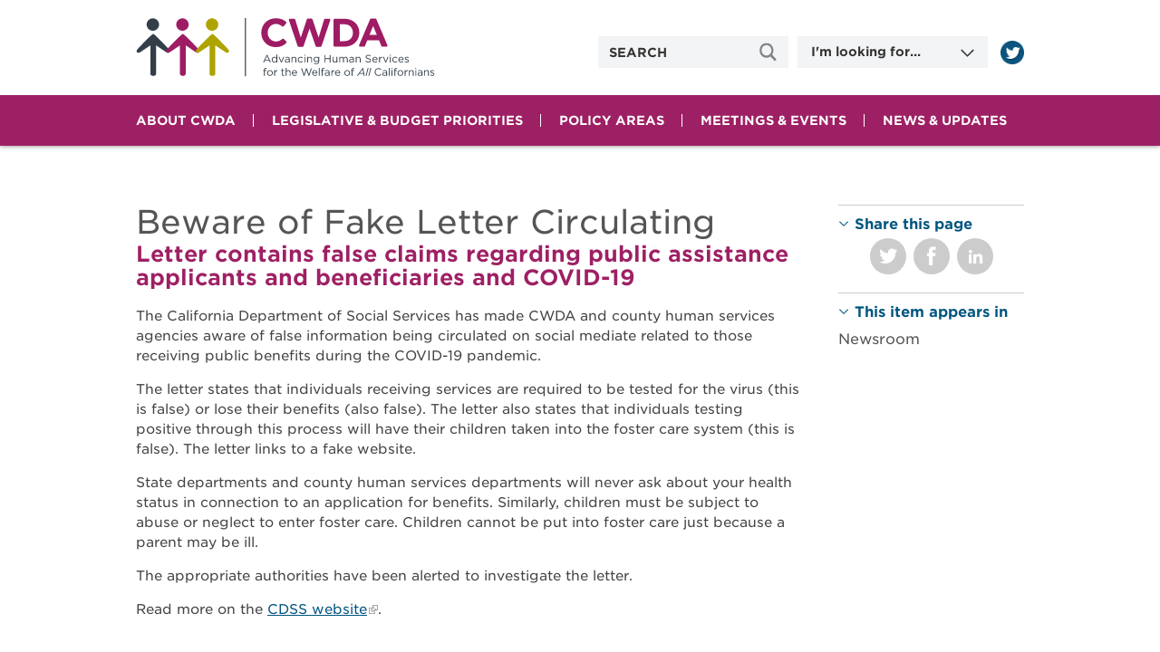

--- FILE ---
content_type: text/html; charset=utf-8
request_url: https://www.cwda.org/post/beware-fake-letter-circulating
body_size: 12361
content:
<!DOCTYPE html>
<html lang="en" dir="ltr">
<head>
<meta http-equiv="Content-Type" content="text/html; charset=utf-8" />
  <meta charset="utf-8">
  <meta http-equiv="X-UA-Compatible" content="IE=edge,chrome=1">
  <meta name="viewport" content="width=device-width, initial-scale=1.0">
  <link rel="apple-touch-icon" href="/sites/default/themes/dtheme/img/logo-app.png">
  <script src="https://hcaptcha.com/1/api.js" async defer></script>
<link rel="shortcut icon" href="/sites/default/themes/dtheme/favicon.ico" type="image/x-icon" />
<meta name="twitter:title" content="Beware of Fake Letter Circulating - County Welfare Directors Association of California" />
<meta name="twitter:description" content="Letter contains false claims regarding public assistance applicants and beneficiaries and COVID-19" />
<meta name="twitter:image" content="https://www.cwda.org/sites/default/themes/dtheme/img/logo-twitter.png" />
<meta name="twitter:card" content="summary_large_image" />
<meta property="og:site_name" content="County Welfare Directors Association of California" />
<meta property="og:title" content="Beware of Fake Letter Circulating - County Welfare Directors Association of California" />
<meta property="og:description" content="Letter contains false claims regarding public assistance applicants and beneficiaries and COVID-19" />
<meta property="og:type" content="article" />
<meta property="og:image" content="https://www.cwda.org/sites/default/themes/dtheme/img/logo-twitter.png" />
<meta property="og:url" content="https://www.cwda.org/post/beware-fake-letter-circulating" />
<link rel="canonical" href="https://www.cwda.org/post/beware-fake-letter-circulating" />
  <title>Beware of Fake Letter Circulating - County Welfare Directors Association of California</title>
  <link type="text/css" rel="stylesheet" media="all" href="https://www.cwda.org/sites/main/files/css/css_b0b3886c4e5ea160bb630a0ce248c831.css" />
<link type="text/css" rel="stylesheet" media="print" href="https://www.cwda.org/sites/main/files/css/css_a1c5ca654125ca984868c89ad39129f0.css" />
<link type="text/css" rel="stylesheet" media="all" href="/sites/default/files/theme/dtheme-direct.css?o" />
<!--[if IE]>
<link type="text/css" rel="stylesheet" media="all" href="/sites/all/themes/dmodel/ie.css?o" />
<![endif]-->
<!--[if IE]>
<link type="text/css" rel="stylesheet" media="all" href="/sites/all/themes/dmodel/ie.css?o" />
<![endif]-->
  <link type="text/css" rel="stylesheet" media="all" href="/sites/default/themes/dtheme/css/theme.min.css?cb=o">
  <link type="text/css" rel="stylesheet" media="all" href="/sites/default/themes/dtheme/dtheme-direct.css?cb=o">
  <meta name="google-site-verification" content="wVVSy_vWxDUbOu07xFFZQmFU7vZQO66dhBnm8E9PlHM" />

<script>
  !function(f,e,a,t,h,r){if(!f[h]){r=f[h]=function(){r.invoke?
  r.invoke.apply(r,arguments):r.queue.push(arguments)},
  r.queue=[],r.loaded=1*new Date,r.version="1.0.0",
  f.FeathrBoomerang=r;var g=e.createElement(a),
  h=e.getElementsByTagName("head")[0]||e.getElementsByTagName("script")[0].parentNode;
  g.async=!0,g.src=t,h.appendChild(g)}
  }(window,document,"script","https://cdn.feathr.co/js/boomerang.min.js","feathr");

  feathr("fly", "5f175785396d1a2b29ef2fd2");
  feathr("sprinkle", "page_view");
</script>
<!-- Google tag (gtag.js) -->
<script async src="https://www.googletagmanager.com/gtag/js?id=G-BMPJ42W4N3"></script>
<script>
  window.dataLayer = window.dataLayer || [];
  function gtag(){dataLayer.push(arguments);}
  gtag('js', new Date());

  gtag('config', 'G-BMPJ42W4N3');
</script>
  <!-- Twitter universal website tag code -->
<script>
!function(e,t,n,s,u,a){e.twq||(s=e.twq=function(){s.exe?s.exe.apply(s,arguments):s.queue.push(arguments);
},s.version='1.1',s.queue=[],u=t.createElement(n),u.async=!0,u.src='//static.ads-twitter.com/uwt.js',
a=t.getElementsByTagName(n)[0],a.parentNode.insertBefore(u,a))}(window,document,'script');
// Insert Twitter Pixel ID and Standard Event data below
twq('init','nzbk2');
twq('track','PageView');
</script>
<!-- End Twitter universal website tag code --></head>
<body class="node-1743 pt-show-social-block no-event-date t2 wt2 wt0 t230 wt230 wt51 wt0 t235 wt235 wt154 wt0 access-normal pt2 has-2-nt not-front not-logged-in node-type-post one-sidebar sidebar-right page-post-beware-fake-letter-circulating section-post dd-cache user-not-admin live launched pn1743 n section-node role-anonymous-user role-not-admin">
  <div class="accessibility offscreen">
    <a href="#content">Skip to main content</a>
    <a href="#navigation">Skip to site navigation</a>  </div>

  
  <div class="page">
    <header class="page-header headroom">
            <div class="site-utilities layout">
        <div id="block-digitaldcore-search" class="block block-digitaldcore region-odd odd region-count-1 count-1  search-keywords  "><div class="block-inner">

    
   
  
  
  <div class="block-content content">
    <div id="dd-search" class="dd-search"><form action="/post/beware-fake-letter-circulating"  accept-charset="UTF-8" method="post" id="faceted-search-ui-form-1" class=" dd-search-clear">
<div><div class="dd-search-keywords"><div id="edit-keywords-wrapper" class="form-item type-textfield">
 <input type="text" maxlength="255" name="keywords" id="edit-keywords" value="" placeholder="SEARCH" title="Search keywords" class="form-text" />
</div>
</div><input type="hidden" name="stage" id="edit-stage" value="results"  />
<input type="hidden" name="facet-key" id="edit-facet-key" value=""  />
<input type="hidden" name="facet-id" id="edit-facet-id" value=""  />
<input type="hidden" name="facet-sort" id="edit-facet-sort" value=""  />
<div class="dd-search-submit"><button class="dd-search-submit-button" type="submit" aria-label="Site Search"></button><div class="legacy-button"><input type="submit" name="op" id="edit-submit" value=""  class="form-submit" />
</div></div><div class="dd-search-more"><a href="/find/" class="faceted-search-more">More options</a></div><input type="hidden" name="form_build_id" id="form-MhHtUv_gwFTQyB4xFBs90WlTGeid_2p_r6JfGm5tg04" value="form-MhHtUv_gwFTQyB4xFBs90WlTGeid_2p_r6JfGm5tg04"  />
<input type="hidden" name="form_id" id="edit-faceted-search-ui-form-1" value="faceted_search_ui_form_1"  />
<input type="hidden" name="box_text" id="edit-box-text" value="SEARCH"  />

</div></form>
</div>  </div>

</div></div> <!-- /block-inner, /block -->
<div id="block-views-jumpmenu-block_1" class=" jumpmenu  dd block block-views region-even even region-count-2 count-2"><div class="block-inner">

    
   
  
      <h2 class="block-title"><span class="block-title-text">I&#039;m looking for...</span></h2>
  
  <div class="block-content content">
    <div class="view view-jumpmenu view-id-jumpmenu view-display-id-block_1 view-dom-id-jumpmenu-block-1-1">
    
  
  
      <div class="view-content">
        <div class="views-row views-row-1 views-row-odd views-row-first">
    <div id="node-1166-teaser" class="node node-teaser node-type-post node-1166 pt-show-social-block no-event-date t117 wt117 wt0 access-normal no-more pt117 has--nt">
  
  <div class="node-inner">
    
                  <div class="node-upper-meta meta node-item">
          <div class='meta-inner'>
            <span class='meta-item post-type' data-plural='Jump links'>Jump link</span> <span class='last meta-item post-date'><time datetime="2016-01-25T15:45:00">January 25, 2016</time></span>               </div>
        </div>
          
    
          <h2 class="node-header node-item">
        <a href="/pod/apply-benefits-online" title="Information on Applying for Benefits">
          <span class="title">Information on Applying for Benefits</span>
                  </a>
      </h2>
    
    
    
          <div class="node-content content node-item">
              </div>
    
    
          <div class='node-links node-item'>
                <ul class="links inline"><li class="link link-read-more first last"><span><a href="/pod/apply-benefits-online"><span class="read-more-text">Read more</span></a></span></li>
</ul>      </div>
    
    
    
    
  </div>
</div>
  </div>
  <div class="views-row views-row-2 views-row-even">
    <div id="node-1111-teaser" class="node node-teaser node-type-post node-1111 pt-show-social-block no-event-date t117 wt117 wt0 access-normal no-more pt117 has--nt">
  
  <div class="node-inner">
    
                  <div class="node-upper-meta meta node-item">
          <div class='meta-inner'>
            <span class='meta-item post-type' data-plural='Jump links'>Jump link</span> <span class='last meta-item post-date'><time datetime="2015-12-19T02:25:00">December 19, 2015</time></span>               </div>
        </div>
          
    
          <h2 class="node-header node-item">
        <a href="/meeting-dates" title="Committee Meeting Dates">
          <span class="title">Committee Meeting Dates</span>
                  </a>
      </h2>
    
    
    
          <div class="node-content content node-item">
              </div>
    
    
          <div class='node-links node-item'>
                <ul class="links inline"><li class="link link-read-more first last"><span><a href="/meeting-dates"><span class="read-more-text">Read more</span></a></span></li>
</ul>      </div>
    
    
    
    
  </div>
</div>
  </div>
  <div class="views-row views-row-3 views-row-odd views-row-last">
    <div id="node-1112-teaser" class="node node-teaser node-type-post node-1112 pt-show-social-block no-event-date t117 wt117 wt0 access-normal no-more pt117 has--nt">
  
  <div class="node-inner">
    
                  <div class="node-upper-meta meta node-item">
          <div class='meta-inner'>
            <span class='meta-item post-type' data-plural='Jump links'>Jump link</span> <span class='last meta-item post-date'><time datetime="2015-12-19T02:26:00">December 19, 2015</time></span>               </div>
        </div>
          
    
          <h2 class="node-header node-item">
        <a href="/membership" title="County Human Services Agencies Contact Information">
          <span class="title">County Human Services Agencies Contact Information</span>
                  </a>
      </h2>
    
    
    
          <div class="node-content content node-item">
              </div>
    
    
          <div class='node-links node-item'>
                <ul class="links inline"><li class="link link-read-more first last"><span><a href="/membership"><span class="read-more-text">Read more</span></a></span></li>
</ul>      </div>
    
    
    
    
  </div>
</div>
  </div>
    </div>
  
  
  
  
  
  
</div>   </div>

</div></div> <!-- /block-inner, /block -->
<div id="block-views_blocks-term-block_1-0" class=" ip-above  dd block block-views_blocks region-odd odd region-count-3 count-3 headerlinks views-block channel context-global "><div class="block-inner">

    
   
  
  
  <div class="block-content content">
    <div class="view view-term view-id-term view-display-id-block_1 view-dom-id-term-block-1-1">
    
  
  
      <div class="view-content">
        <div class="views-row views-row-1 views-row-odd views-row-first views-row-last">
    <div id="node-1114-teaser" class=" twitter  dd node node-teaser node-type-post node-1114 pt-show-social-block no-event-date t102 wt102 wt0 t114 wt114 wt51 wt0 access-normal has-image no-more pt102 has-1-nt">
  
  <div class="node-inner">
    
                  <div class="node-upper-meta meta node-item">
          <div class='meta-inner'>
            <span class='meta-item post-type' data-plural='Header links'>Header link</span> <span class='last meta-item post-date'><time datetime="2015-12-19T02:28:00">December 19, 2015</time></span>               </div>
        </div>
          
          <div class="node-upper-image node-item">
        <span class="field-image field-not-video field-image-preset-thumbnail croppable  c1  c-1"><a href="https://twitter.com/cwda_ca" rel="" aria-label="Read more"><img src="/sites/main/files/imagecache/thumbnail/main-images/icon_twitter.png?1576469727" alt="" title="" loading="lazy"  width="120" height="120" /></a></span>      </div>
    
          <h2 class="node-header node-item">
        <a href="https://twitter.com/cwda_ca" title="Follow us on Twitter">
          <span class="title">Follow us on Twitter</span>
                  </a>
      </h2>
    
    
    
          <div class="node-content content node-item">
              </div>
    
    
          <div class='node-links node-item'>
                <ul class="links inline"><li class="link link-read-more first last"><span><a href="https://twitter.com/cwda_ca"><span class="read-more-text">Read more</span></a></span></li>
</ul>      </div>
    
    
    
    
  </div>
</div>
  </div>
    </div>
  
  
  
  
  
  
</div>   </div>

</div></div> <!-- /block-inner, /block -->
      </div>
            <div class="site-identity layout">
        <div class="site-logo">
          <a href="/" title="Home" rel="home">Home</a>
        </div>
                              <h1 class="site-name">
              <a href="/" title="Home" rel="home">County Welfare Directors Association of California</a>
            </h1>
                                        </div>
      <div class="site-navigation">
        <div class="mobile-utilities layout">
          <span class="menu-close trigger"></span>
          <img class="menu-icon trigger" src="/sites/default/themes/dtheme/img/menu.svg" alt="Menu" />
        </div>
                <nav class="primary-navigation" id="navigation" role="navigation">
          <div id="block-nice_menus-1" class="block block-nice_menus region-odd even region-count-1 count-4 navbar "><div class="block-inner">

    
   
  
  
  <div class="block-content content">
    <ul class="nice-menu nice-menu-down" id="nice-menu-1"><li class="menu-4131 menuparent mt-51  first  odd  depth-1"><ul class="depth-2"><li class="menu-9956 mt-114  first  odd  depth-2"></li>
<li class="menu-10594 mt-120  even  depth-2"></li>
<li class="menu-13067 mt-230  odd  depth-2"></li>
<li class="menu-13068 mt-234  even  depth-2"></li>
<li class="menu-13072 mt-241  odd  last  depth-2"></li>
</ul>
</li>
<li class="menu-12909 menuparent mt-142  even  depth-1"><a href="/about-cwda" title="About CWDA" class=" menu-link depth-1 tid-142"><span class="menu-title">About CWDA</span></a><ul class="depth-2"><li class="menu-12915 mt-148  first  odd  depth-2"><a href="/mission" title="Mission" class=" menu-link depth-2 tid-148"><span class="menu-title">Mission</span></a></li>
<li class="menu-12922 mt-155  even  depth-2"><a href="/history" title="History" class=" menu-link depth-2 tid-155"><span class="menu-title">History</span></a></li>
<li class="menu-12919 mt-152  odd  depth-2"><a href="/membership" title="Membership" class=" menu-link depth-2 tid-152"><span class="menu-title">Membership</span></a></li>
<li class="menu-12916 mt-149  even  depth-2"><a href="/leadership" title="Leadership" class=" menu-link depth-2 tid-149"><span class="menu-title">Leadership</span></a></li>
<li class="menu-12920 mt-153  odd  depth-2"><a href="/staff" title="Staff" class=" menu-link depth-2 tid-153"><span class="menu-title">Staff</span></a></li>
<li class="menu-12971 mt-221  even  last  depth-2"></li>
</ul>
</li>
<li class="menu-12910 menuparent mt-143  odd  depth-1"><a href="/legislative-budget-priorities" title="Legislative &amp; Budget Priorities" class=" menu-link depth-1 tid-143"><span class="menu-title">Legislative &amp; Budget Priorities</span></a><ul class="depth-2"><li class="menu-12924 mt-157  first  odd  depth-2"><a href="/state-legislative-priorities" title="State Legislative Priorities" class=" menu-link depth-2 tid-157"><span class="menu-title">State Legislative Priorities</span></a></li>
<li class="menu-12925 mt-158  even  depth-2"><a href="/state-budget-priorities" title="State Budget Priorities" class=" menu-link depth-2 tid-158"><span class="menu-title">State Budget Priorities</span></a></li>
<li class="menu-12926 mt-159  odd  last  depth-2"><a href="/federal-priorities" title="Federal Priorities" class=" menu-link depth-2 tid-159"><span class="menu-title">Federal Priorities</span></a></li>
</ul>
</li>
<li class="menu-12913 menuparent mt-146  even  depth-1"><a href="/policy-areas" title="Policy Areas" class=" menu-link depth-1 tid-146"><span class="menu-title">Policy Areas</span></a><ul class="depth-2"><li class="menu-12940 mt-173  first  odd  depth-2"><a href="/adult-protective-services" title="Adult Protective Services" class=" menu-link depth-2 tid-173"><span class="menu-title">Adult Protective Services</span></a></li>
<li class="menu-12941 mt-174  even  depth-2"><a href="/calfresh" title="CalFresh (formerly Food Stamps)" class=" menu-link depth-2 tid-174"><span class="menu-title">CalFresh</span><span class="menu-description"><br class="accessible-break"/>CalFresh (formerly Food Stamps)</span></a></li>
<li class="menu-12943 mt-176  odd  depth-2"><a href="/calworks" title="CalWORKs" class=" menu-link depth-2 tid-176"><span class="menu-title">CalWORKs</span></a></li>
<li class="menu-12944 mt-177  even  depth-2"><a href="/childrens-services-0" title="Children&#039;s Services" class=" menu-link depth-2 tid-177"><span class="menu-title">Children&#039;s Services</span></a></li>
<li class="menu-12946 mt-179  odd  depth-2"><a href="/fiscal" title="Fiscal" class=" menu-link depth-2 tid-179"><span class="menu-title">Fiscal</span></a></li>
<li class="menu-12968 mt-218  even  depth-2"><a href="/home-supportive-services" title="In-Home Supportive Services" class=" menu-link depth-2 tid-218"><span class="menu-title">In-Home Supportive Services</span></a></li>
<li class="menu-12958 mt-191  odd  depth-2"><a href="/information-technology" title="Information Technology" class=" menu-link depth-2 tid-191"><span class="menu-title">Information Technology</span></a></li>
<li class="menu-12949 mt-182  even  last  depth-2"><a href="/medical-care-services-0" title="Medical Care Services" class=" menu-link depth-2 tid-182"><span class="menu-title">Medical Care Services</span></a></li>
</ul>
</li>
<li class="menu-12969 menuparent mt-219  odd  depth-1"><a href="/meetings-events" title="Meetings &amp; Events" class=" menu-link depth-1 tid-219"><span class="menu-title">Meetings &amp; Events</span></a><ul class="depth-2"><li class="menu-12911 mt-144  first  odd  depth-2"><a href="/meeting-dates" title="Meeting Dates" class=" menu-link depth-2 tid-144"><span class="menu-title">Meeting Dates</span></a></li>
<li class="menu-12929 mt-162  even  depth-2"><a href="/upcoming-events" title="Upcoming Events" class=" menu-link depth-2 tid-162"><span class="menu-title">Upcoming Events</span></a></li>
<li class="menu-12970 mt-220  odd  last  depth-2"><a href="/past-conference-symposium-presentations" title="Past Conference &amp; Symposium Presentations" class=" menu-link depth-2 tid-220"><span class="menu-title">Past Conference &amp; Symposium Presentations</span></a></li>
</ul>
</li>
<li class="menu-12921 menuparent mt-154  even  last  depth-1"><a href="/news-updates" title="News &amp; Updates" class=" menu-link depth-1 tid-154"><span class="menu-title">News &amp; Updates</span></a><ul class="depth-2"><li class="menu-13807 mt-262  first  odd  depth-2"><a href="/diversity-equity-and-inclusion-initiative" title="Diversity, Equity and Inclusion Initiative" class=" menu-link depth-2 tid-262"><span class="menu-title">Diversity, Equity and Inclusion Initiative</span></a></li>
<li class="menu-13069 mt-235  even  last  depth-2"><a href="/newsroom-0" title="Newsroom" class=" menu-link depth-2 tid-235"><span class="menu-title">Newsroom</span></a></li>
</ul>
</li>
</ul>
  </div>

</div></div> <!-- /block-inner, /block -->
        </nav>
              </div>
    </header>

    <section class="page-main">
      
      <div class="page-center layout">
        
        <main class="page-content" id="content" role="main">
                                                                          <div id="node-full" class="  fif-lt fiw-40 no-2col-lists toc-center  dd node node-type-post node-full node-1743 pt-show-social-block no-event-date t2 wt2 wt0 t230 wt230 wt51 wt0 t235 wt235 wt154 wt0 access-normal pn pt2 has-2-nt">
  
  <div class="node-inner">
    
    
    
          <h1 class="node-header node-item">
        <span class="title">Beware of Fake Letter Circulating</span>
                  <br class='accessible-break'/>
          <span class="subtitle">Letter contains false claims regarding public assistance applicants and beneficiaries and COVID-19</span>
              </h1>
    
                  <div class="node-meta meta node-item">
          <div class='meta-inner'>
            <span class='meta-item post-type' data-plural='Posts'>Post</span> <span class='last meta-item post-date'><time datetime="2020-05-10T11:09:00">May 10, 2020</time></span>               </div>
        </div>
          
    
          <div class="node-content content node-item">
        <p>
  The California Department of Social Services has made CWDA and
  county human services agencies aware of false information being
  circulated on social mediate related to those receiving public
  benefits during the COVID-19 pandemic.
</p>
<p>
  The letter states that individuals receiving services are
  required to be tested for the virus (this is false) or lose their
  benefits (also false). The letter also states that individuals
  testing positive through this process will have their children
  taken into the foster care system (this is false). The letter
  links to a fake website.
</p>
<p>
  State departments and county human services departments will
  never ask about your health status in connection to an
  application for benefits. Similarly, children must be subject to
  abuse or neglect to enter foster care. Children cannot be put
  into foster care just because a parent may be ill.
</p>
<p>
  The appropriate authorities have been alerted to investigate the
  letter.
</p>
<p>
  Read more on the <a href=
  "https://www.cdss.ca.gov/#beware-of-fake-letter">CDSS
  website</a>.
</p>      </div>
    
    
          <div class='node-links node-item'>
        <h2 class="sidebar-title">Related Links</h2>        <ul class="links inline"><li class="link print-html first last"><span><a href='javascript:window.print();'>Print-friendly</a></span></li>
</ul>      </div>
    
    
    
    
  </div>
</div>
                                        </main>

                <aside class="page-right" role="complementary">
          <div class="page-sidebar inner">
            <div id="block-dd_social-share_page" class="block block-dd_social region-odd odd region-count-1 count-5"><div class="block-inner">

    
   
  
      <h2 class="block-title"><span class="block-title-text">Share this page</span></h2>
  
  <div class="block-content content">
    <div class="item-list"><ul><li class="social-facebook first"><a class="social social-facebook" href="https://www.facebook.com/sharer.php?u=https%3A%2F%2Fwww.cwda.org%2Fpost%2Fbeware-fake-letter-circulating" title="Share on Facebook">Share on Facebook</a>
</li>
<li class="social-twitter"><a class="social social-twitter" href="https://twitter.com/share?url=https%3A%2F%2Fwww.cwda.org%2Fpost%2Fbeware-fake-letter-circulating&amp;text=Beware%20of%20Fake%20Letter%20Circulating" title="Share on Twitter">Share on Twitter</a>
</li>
<li class="social-linkedin last"><a class="social social-linkedin" href="http://www.linkedin.com/shareArticle?url=https%3A%2F%2Fwww.cwda.org%2Fpost%2Fbeware-fake-letter-circulating" title="Share on LinkedIn">Share on LinkedIn</a>
</li>
</ul></div>  </div>

</div></div> <!-- /block-inner, /block -->
<div id="block-digitaldcore-node_nav_terms" class="block block-digitaldcore region-even even region-count-2 count-6  left-nav appearing-nav  "><div class="block-inner">

    
   
  
      <h2 class="block-title"><span class="block-title-text">This item appears in</span></h2>
  
  <div class="block-content content">
    <div class="field-nav-terms-appears-in"><div id="nav-back"><a href="javascript:history.back();">Back</a></div><div class="small">This item appears in:</div><ul class="links"><li class="term-id-235 first last"><a href="/newsroom-0" rel="tag" title="">Newsroom</a></li>
</ul></div>  </div>

</div></div> <!-- /block-inner, /block -->
<div id="block-digitaldcore-node_fields" class="block block-digitaldcore region-odd odd region-count-3 count-7  node-fields  "><div class="block-inner">

    
   
  
  
  <div class="block-content content">
    <div id="node-sidebar" class="node node-type-post node-sidebar node-1743 pt-show-social-block no-event-date t2 wt2 wt0 t230 wt230 wt51 wt0 t235 wt235 wt154 wt0 access-normal pn pt2 has-2-nt">
  
  <div class="node-inner">
    <div class="sidebar-message-container"></div>
    
    
    
                  <div class="node-meta meta node-item">
          <div class='meta-inner'>
            <span class='meta-item post-type' data-plural='Posts'>Post</span> <span class='last meta-item post-date'><time datetime="2020-05-10T11:09:00">May 10, 2020</time></span>               </div>
        </div>
          
    
    
    
    
    
    
    
  </div>
</div>
  </div>

</div></div> <!-- /block-inner, /block -->
          </div>
        </aside>
        <span class="sidebar-background"></span>
              </div>

            <div class="page-bottom">
        <div class="inner layout">
          <div id="block-digitaldcore-node_referring" class=" ip-above fif-rt fiw-25  dd block block-digitaldcore region-odd even region-count-1 count-8  channel referring-posts tagged-posts posts  "><div class="block-inner">

    
   
  
  
  <div class="block-content content">
    <div class="view view-related view-id-related view-display-id-default view-dom-id-1">
    
  
  
  
  
  
  
  
  
</div>   </div>

</div></div> <!-- /block-inner, /block -->
        </div>
      </div>
          </section>

        <div class="footprint"></div>
    <footer class="page-footer">
      <div class="inner layout">
                <div id="block-views_blocks-term-block_1-10" class="block block-views_blocks region-odd odd region-count-1 count-9 contact-info views-block channel context-template "><div class="block-inner">

    
   
  
  
  <div class="block-content content">
    <div class="view view-term view-id-term view-display-id-block_1 view-dom-id-term-block-1-1">
    
  
  
      <div class="view-content">
        <div class="views-row views-row-1 views-row-odd views-row-first views-row-last">
    <div id="node-1070-teaser" class="node node-teaser node-type-post node-1070 pt-show-social-block no-event-date t118 wt118 wt0 access-normal no-more pt118 has--nt">
  
  <div class="node-inner">
    
                  <div class="node-upper-meta meta node-item">
          <div class='meta-inner'>
            <span class='meta-item post-type' data-plural='Contact Infos'>Contact Info</span> <span class='last meta-item post-date'><time datetime="2015-10-27T14:15:00">October 27, 2015</time></span>               </div>
        </div>
          
    
          <h2 class="node-header node-item">
        <a href="/contact-info/county-welfare-directors-association-california" title="County Welfare Directors Association of California">
          <span class="title">County Welfare Directors Association of California</span>
                  </a>
      </h2>
    
    
    
          <div class="node-content content node-item">
        <p>
  916.443.1749 | Main<br>
  916.443.3202 | Fax
</p>
<address>
  925 L Street, Suite 350<br>
  Sacramento, CA 95814
</address>      </div>
    
    
          <div class='node-links node-item'>
                <ul class="links inline"><li class="link link-read-more first last"><span><a href="/contact-info/county-welfare-directors-association-california"><span class="read-more-text">Read more</span></a></span></li>
</ul>      </div>
    
    
    
    
  </div>
</div>
  </div>
    </div>
  
  
  
  
  
  
</div>   </div>

</div></div> <!-- /block-inner, /block -->
<div id="block-views_blocks-term-block_1-11" class=" webform-ajax  dd block block-views_blocks region-even even region-count-2 count-10 footer-forms views-block channel context-template "><div class="block-inner">

    
   
  
  
  <div class="block-content content">
    <div class="view view-term view-id-term view-display-id-block_1 view-dom-id-term-block-1-1">
    
  
  
      <div class="view-content">
        <div class="views-row views-row-1 views-row-odd views-row-first views-row-last">
    <div id="node-1105-teaser" class="node node-teaser node-type-post node-1105 no-event-date t231 wt231 wt0 access-normal no-more pt231 has--nt">
  
  <div class="node-inner">
    
                  <div class="node-upper-meta meta node-item">
          <div class='meta-inner'>
            <span class='meta-item post-type' data-plural='Footer forms'>Footer form</span> <span class='last meta-item post-date'><time datetime="2015-12-16T11:02:00">December 16, 2015</time></span>               </div>
        </div>
          
    
          <h2 class="node-header node-item">
        <a href="/footer-form/sign-email-updates" title="Sign up for email updates">
          <span class="title">Sign up for email updates</span>
                  </a>
      </h2>
    
    
    
          <div class="node-content content node-item">
              </div>
    
    
          <div class='node-links node-item'>
                <ul class="links inline"><li class="link link-read-more first last"><span><a href="/footer-form/sign-email-updates"><span class="read-more-text">Read more</span></a></span></li>
</ul>      </div>
    
    
    
          <div class='node-webform node-item'>
        <form action="/footer-form/sign-email-updates"  accept-charset="UTF-8" method="post" id="webform-client-form-1105" class="webform-client-form" enctype="multipart/form-data">
<div><div class="webform-component webform-component-textfield" id="webform-component-FNAME"><div id="edit-submitted-FNAME-wrapper" class="form-item type-textfield">
 <label for="edit-submitted-FNAME">First name: <span class="form-required" title="This field is required.">*</span></label>
 <input type="text" maxlength="128" name="submitted[FNAME]" id="edit-submitted-FNAME" value="" placeholder="First name *" required="" class="form-text required" />
</div>
</div><div class="webform-component webform-component-textfield" id="webform-component-LNAME"><div id="edit-submitted-LNAME-wrapper" class="form-item type-textfield">
 <label for="edit-submitted-LNAME">Last name: <span class="form-required" title="This field is required.">*</span></label>
 <input type="text" maxlength="128" name="submitted[LNAME]" id="edit-submitted-LNAME" value="" placeholder="Last name *" required="" class="form-text required" />
</div>
</div><div class="webform-component webform-component-email" id="webform-component-EMAIL"><div id="edit-submitted-EMAIL-wrapper" class="form-item type-textfield">
 <label for="edit-submitted-EMAIL">Email address: <span class="form-required" title="This field is required.">*</span></label>
 <input type="text" maxlength="128" name="submitted[EMAIL]" id="edit-submitted-EMAIL" value="" class="form-text required email" placeholder="Email address *" required="" />
</div>
</div><div class="webform-component webform-component-textfield" id="webform-component-MMERGE3"><div id="edit-submitted-MMERGE3-wrapper" class="form-item type-textfield">
 <label for="edit-submitted-MMERGE3">Agency: <span class="form-required" title="This field is required.">*</span></label>
 <input type="text" maxlength="128" name="submitted[MMERGE3]" id="edit-submitted-MMERGE3" value="" placeholder="Agency *" required="" class="form-text required" />
 <div class="description"><p>
  Include county if applicable.
</p></div>
</div>
</div><div class="webform-component webform-component-checkboxes" id="webform-component-sign-up-for-updates"><div class="form-item type-checkboxes form-item-submitted-sign-up-for-updates">
 <label>Choose a Category: <span class="form-required" title="This field is required.">*</span></label>
 <div class="form-checkboxes"><div id="edit-submitted-sign-up-for-updates-1-wrapper" class="form-item type-checkbox">
 <label class="option" for="edit-submitted-sign-up-for-updates-1"><input type="checkbox" name="submitted[sign_up_for_updates][16]" id="edit-submitted-sign-up-for-updates-1" value="16"   class="form-checkbox" /> CWDA Blog</label>
</div>
<div id="edit-submitted-sign-up-for-updates-2-wrapper" class="form-item type-checkbox">
 <label class="option" for="edit-submitted-sign-up-for-updates-2"><input type="checkbox" name="submitted[sign_up_for_updates][17]" id="edit-submitted-sign-up-for-updates-2" value="17"   class="form-checkbox" /> CWDA Budget Updates</label>
</div>
<div id="edit-submitted-sign-up-for-updates-3-wrapper" class="form-item type-checkbox">
 <label class="option" for="edit-submitted-sign-up-for-updates-3"><input type="checkbox" name="submitted[sign_up_for_updates][18]" id="edit-submitted-sign-up-for-updates-3" value="18"   class="form-checkbox" /> CWDA Conference</label>
</div>
<div id="edit-submitted-sign-up-for-updates-4-wrapper" class="form-item type-checkbox">
 <label class="option" for="edit-submitted-sign-up-for-updates-4"><input type="checkbox" name="submitted[sign_up_for_updates][19]" id="edit-submitted-sign-up-for-updates-4" value="19"   class="form-checkbox" /> CWDA Media Memo</label>
</div>
</div>
</div>
</div><input type="hidden" name="details[sid]" id="edit-details-sid" value=""  />
<input type="hidden" name="details[page_num]" id="edit-details-page-num" value="1"  />
<input type="hidden" name="details[page_count]" id="edit-details-page-count" value="1"  />
<input type="hidden" name="details[finished]" id="edit-details-finished" value="0"  />
<input type="hidden" name="form_build_id" id="form-sWS9x1nHu3iKps7LtjUEBoTU5BZBlji3f1lYyfsGhrs" value="form-sWS9x1nHu3iKps7LtjUEBoTU5BZBlji3f1lYyfsGhrs"  />
<input type="hidden" name="form_id" id="edit-webform-client-form-1105" value="webform_client_form_1105"  />
<div id="edit-actions" class="form-actions form-wrapper"><input type="submit" name="op" id="edit-submit-1" value="Sign up"  class="form-submit" />
</div>
</div></form>
      </div>
    
  </div>
</div>
  </div>
    </div>
  
  
  
  
  
  
</div>   </div>

</div></div> <!-- /block-inner, /block -->
<div id="block-views_blocks-term-block_1-13" class="block block-views_blocks region-odd odd region-count-3 count-11 footerlinks views-block channel context-global "><div class="block-inner">

    
   
  
  
  <div class="block-content content">
    <div class="view view-term view-id-term view-display-id-block_1 view-dom-id-term-block-1-1">
    
  
  
      <div class="view-content">
        <div class="views-row views-row-1 views-row-odd views-row-first">
    <div id="node-1863-teaser" class="node node-teaser node-type-post node-1863 pt-show-social-block no-event-date t56 wt56 wt0 access-normal no-more pt56 has--nt">
  
  <div class="node-inner">
    
                  <div class="node-upper-meta meta node-item">
          <div class='meta-inner'>
            <span class='meta-item post-type' data-plural='Footer links'>Footer link</span> <span class='last meta-item post-date'><time datetime="2022-05-25T23:49:00">May 25, 2022</time></span>               </div>
        </div>
          
    
          <h2 class="node-header node-item">
        <a href="/member-portal" title="Member Portal">
          <span class="title">Member Portal</span>
                  </a>
      </h2>
    
    
    
          <div class="node-content content node-item">
              </div>
    
    
          <div class='node-links node-item'>
                <ul class="links inline"><li class="link link-read-more first last"><span><a href="/member-portal"><span class="read-more-text">Read more</span></a></span></li>
</ul>      </div>
    
    
    
    
  </div>
</div>
  </div>
  <div class="views-row views-row-2 views-row-even views-row-last">
    <div id="node-1078-teaser" class="node node-teaser node-type-post node-1078 pt-show-social-block no-event-date t56 wt56 wt0 access-normal has-embed has-embedded no-more pt56 has--nt">
  
  <div class="node-inner">
    
                  <div class="node-upper-meta meta node-item">
          <div class='meta-inner'>
            <span class='meta-item post-type' data-plural='Footer links'>Footer link</span> <span class='last meta-item post-date'><time datetime="2015-11-17T13:49:00">November 17, 2015</time></span>               </div>
        </div>
          
    
          <h2 class="node-header node-item">
        <a href="/staff" title="Staff">
          <span class="title">Staff</span>
                  </a>
      </h2>
    
    
    
          <div class="node-content content node-item">
        <p>
  <span class="field-embed  c1  c-1"><script>
//Special Script to flip block order on the homepage per ticket #8561. Simply delete this entire script when you want to return the page to normal.
document.addEventListener("DOMContentLoaded", function(event) {
  $("body.front #block-views_blocks-term-block_1-5").insertAfter($("body.front section.media-blocks"));
  $("body.front .page-bottom, body.front .actions").css("background", "white");
});
</script></span>
</p>      </div>
    
    
          <div class='node-links node-item'>
                <ul class="links inline"><li class="link link-read-more first last"><span><a href="/staff"><span class="read-more-text">Read more</span></a></span></li>
</ul>      </div>
    
    
    
    
  </div>
</div>
  </div>
    </div>
  
  
  
  
  
  
</div>   </div>

</div></div> <!-- /block-inner, /block -->
<div id="block-block-3" class="block block-block region-even even region-count-4 count-12"><div class="block-inner">

    
   
  
  
  <div class="block-content content">
    <p>CWDA respects your privacy and uses personal information responsibly. When you visit our website, we may collect limited analytics information (such as pages viewed and time spent on the site) to understand site activity and improve your experience. If you choose to provide personal information, such as when you register for an event, subscribe to updates, or contact us, we use it to deliver the services and communications you request and to support our programs. CWDA does not sell your personal information, does not share mobile information with third parties or affiliates for marketing or promotional purposes, and does not share text messaging opt-in or consent data with any third parties.</p>
  </div>

</div></div> <!-- /block-inner, /block -->
      </div>
    </footer>
      </div>

  <div class="below-page">
        <div class="closure inner layout">
      <div id="block-dd_login-login" class="block block-dd_login region-odd odd region-count-1 count-13"><div class="block-inner">

    
   
  
      <h2 class="block-title"><span class="block-title-text">Log in</span></h2>
  
  <div class="block-content content">
    <form action="/post/beware-fake-letter-circulating?destination=node%2F1743"  accept-charset="UTF-8" method="post" id="user-login-form">
<div><div id="edit-name-wrapper" class="form-item type-textfield">
 <label for="edit-name">E-mail or username: <span class="form-required" title="This field is required.">*</span></label>
 <input type="text" maxlength="60" name="name" id="edit-name" value="" tabindex="1" placeholder="E-mail or username *" required="" class="form-text required" />
</div>
<div id="edit-pass-wrapper" class="form-item type-password">
 <label for="edit-pass">Password: <span class="form-required" title="This field is required.">*</span></label>
 <input type="password" name="pass" id="edit-pass"  maxlength="60"  size="15"  tabindex="2" class="form-text required" />
</div>
<div id="edit-remember-me-wrapper" class="form-item type-checkbox">
 <label class="option" for="edit-remember-me"><input type="checkbox" name="remember_me" id="edit-remember-me" value="1"  checked="checked"  tabindex="3" class="form-checkbox" /> Remember me</label>
</div>
<input type="submit" name="op" id="edit-submit-1" value="Log in"  tabindex="4" class="form-submit" />
<div class="item-list"><ul><li class="first last"><a href="/user/password" title="Request new password via e-mail.">Request new password</a></li>
</ul></div><input type="hidden" name="form_build_id" id="form-UlRwSbXzuqdzr7WoSvGdLrEAcqVVPajH2gLZE3VJ91E" value="form-UlRwSbXzuqdzr7WoSvGdLrEAcqVVPajH2gLZE3VJ91E"  />
<input type="hidden" name="form_id" id="edit-user-login-block" value="user_login_block"  />

</div></form>
  </div>

</div></div> <!-- /block-inner, /block -->
<div id="block-digitaldcore-command_menu" class="block block-digitaldcore region-even even region-count-2 count-14"><div class="block-inner">

    
   
  
      <h2 class="block-title"><span class="block-title-text">Commands</span></h2>
  
  <div class="block-content content">
    <ul class="menu"><li><a href="/help" class="menu-help-center">Support portal</a></li><li><a href="/user/login" class="menu-login">Log in</a></li></ul>  </div>

</div></div> <!-- /block-inner, /block -->
    </div>
        <div class="script">
      <script type="text/javascript" src="https://www.cwda.org/sites/main/files/js/js_b55b74111ea02acf1d24ff5c7bcbbe02.js"></script>
<script type="text/javascript">
<!--//--><![CDATA[//><!--
jQuery.extend(Drupal.settings, {"basePath":"\/","googleanalytics":{"trackOutgoing":1,"trackMailto":1,"trackDownload":1,"trackDownloadExtensions":"7z|aac|arc|arj|asf|asx|avi|bin|csv|doc|exe|flv|gif|gz|gzip|hqx|jar|jpe?g|js|mp(2|3|4|e?g)|mov(ie)?|msi|msp|pdf|phps|png|ppt|qtm?|ra(m|r)?|sea|sit|tar|tgz|torrent|txt|wav|wma|wmv|wpd|xls|xml|z|zip"},"lightbox2":{"rtl":0,"file_path":"\/(\\w\\w\/)sites\/main\/files","default_image":"\/sites\/all\/modules\/lightbox2\/images\/brokenimage.jpg","border_size":10,"font_color":"000","box_color":"fff","top_position":"","overlay_opacity":"0.8","overlay_color":"000","disable_close_click":1,"resize_sequence":0,"resize_speed":400,"fade_in_speed":400,"slide_down_speed":600,"use_alt_layout":1,"disable_resize":0,"disable_zoom":0,"force_show_nav":0,"show_caption":1,"loop_items":1,"node_link_text":"View Image Details","node_link_target":0,"image_count":"Image !current of !total","video_count":"Video !current of !total","page_count":"Page !current of !total","lite_press_x_close":"press \u003ca href=\"#\" onclick=\"hideLightbox(); return FALSE;\"\u003e\u003ckbd\u003ex\u003c\/kbd\u003e\u003c\/a\u003e to close","download_link_text":"","enable_login":false,"enable_contact":false,"keys_close":"c x 27","keys_previous":"p 37","keys_next":"n 39","keys_zoom":"z","keys_play_pause":"32","display_image_size":"original","image_node_sizes":"()","trigger_lightbox_classes":"","trigger_lightbox_group_classes":"","trigger_slideshow_classes":"","trigger_lightframe_classes":"","trigger_lightframe_group_classes":"","custom_class_handler":0,"custom_trigger_classes":"","disable_for_gallery_lists":true,"disable_for_acidfree_gallery_lists":true,"enable_acidfree_videos":true,"slideshow_interval":5000,"slideshow_automatic_start":true,"slideshow_automatic_exit":true,"show_play_pause":true,"pause_on_next_click":false,"pause_on_previous_click":true,"loop_slides":false,"iframe_width":640,"iframe_height":385,"iframe_border":0,"enable_video":0},"nice_menus_options":{"delay":800,"speed":"fast"},"baseUrl":"https:\/\/www.cwda.org","ddPoll":{"resultsURI":"\/sites\/all\/modules\/_dd\/dd_poll\/dd_poll_results.php"},"ddTwitterFeed":{"getTweetsURI":"\/dd_twitter_feed\/get_tweets"},"extlink":{"extTarget":"_blank","extClass":"ext","extSubdomains":1,"extExclude":"","extInclude":"","extAlert":0,"extAlertText":"This link will take you to an external web site. We are not responsible for their content.","mailtoClass":"mailto"},"CToolsUrlIsAjaxTrusted":{"\/post\/beware-fake-letter-circulating":[true,true],"\/footer-form\/sign-email-updates":true,"\/post\/beware-fake-letter-circulating?destination=node%2F1743":true},"jsInit":{"misc\/jquery.js":true,"misc\/jquery-extend-3.4.0.js":true,"misc\/jquery-html-prefilter-3.5.0-backport.js":true,"misc\/drupal.js":true,"sites\/all\/modules\/google_analytics\/googleanalytics.js":true,"sites\/all\/modules\/nice_menus\/superfish\/js\/superfish.js":true,"sites\/all\/modules\/nice_menus\/superfish\/js\/jquery.bgiframe.min.js":true,"sites\/all\/modules\/nice_menus\/superfish\/js\/jquery.hoverIntent.minified.js":true,"sites\/all\/modules\/nice_menus\/nice_menus.js":true,"sites\/all\/modules\/_dd\/dd_classes\/dd_classes.js":true,"sites\/all\/modules\/_dd\/dd_classes\/plugins\/do_timeout\/dd_classes.do_timeout.js":true,"sites\/all\/modules\/_dd\/dd_classes\/plugins\/gallery\/dd_classes.gallery.js":true,"sites\/all\/modules\/_dd\/dd_create\/dd_create.js":true,"sites\/all\/modules\/_dd\/dd_login\/dd_login.js":true,"sites\/all\/modules\/_dd\/dd_poll\/dd_poll.js":true,"sites\/all\/modules\/_dd\/dd_sitewide_message_notification\/dd_sitewide_message_reset.js":true,"sites\/all\/modules\/_dd\/dd_twitter_feed\/dd_twitter_feed.js":true,"sites\/all\/modules\/extlink\/extlink.js":true,"sites\/all\/modules\/_dd\/digitaldcore\/digitaldcore.js":true,"sites\/all\/modules\/_dd\/digitaldcore\/modernizr.js":true,"sites\/all\/modules\/_dd\/digitaldcore\/browser-detect.js":true,"sites\/all\/modules\/_dd\/digitaldcore\/dd-search.js":true,"sites\/all\/modules\/jquery_ui\/jquery.ui\/ui\/minified\/ui.core.min.js":true,"sites\/all\/modules\/jquery_ui\/jquery.ui\/ui\/minified\/ui.dialog.min.js":true,"sites\/all\/modules\/_dd\/digitaldcore\/digitaldcore.monkey-patch.js":true,"sites\/all\/modules\/_dd\/dd_social\/dd_social.js":true,"sites\/all\/modules\/webform\/js\/webform.js":true,"sites\/all\/themes\/dmodel\/dmodel.js":true},"cssInit":{"node.css":true,"defaults.css":true,"system.css":true,"system-menus.css":true,"user.css":true,"content-module.css":true,"ctools.css":true,"date.css":true,"jquery-ui.css":true,"datepicker.css":true,"jquery.timeentry.css":true,"filefield.css":true,"lightbox_alt.css":true,"logintoboggan.css":true,"nice_menus.css":true,"nice_menus_default.css":true,"dd_classes.experimental.css":true,"dd_classes.do_timeout.css":true,"dd_classes.gallery.css":true,"dd_create.css":true,"compiled-classes.css":true,"dd_login.css":true,"dd_poll.css":true,"dd_twitter_feed.css":true,"dd_user_roles.css":true,"farbtastic.css":true,"calendar.css":true,"extlink.css":true,"fieldgroup.css":true,"views.css":true,"printlinks.css":true,"dd_social.css":true,"webform.css":true,"dtheme-direct.css":true,"html-elements.css":true,"tabs.css":true,"messages.css":true,"block-editing.css":true,"wireframes.css":true,"zen.css":true,"vertical_tabs.css":true,"dmodel-layout.css":true,"dmodel.css":true}});
//--><!]]>
</script>
            <script>require = {urlArgs: 'o'};</script>
      <script data-main="/sites/default/themes/dtheme/js/main.min" src="/sites/default/themes/dtheme/bower_components/requirejs/require.js" async></script>
      <!--[if lt IE 9]>
      <script src="/sites/default/themes/dtheme/bower_components/html5shiv/dist/html5shiv.min.js"></script>
      <script src="/sites/default/themes/dtheme/bower_components/respond/dest/respond.min.js"></script>
      <![endif]-->
    </div>
  </div>

  <script type="text/javascript" src="https://www.cwda.org/sites/main/files/js/js_2c0982b70fc2ec84c9dca77082c9a1d3.js"></script>
<script type="text/javascript">
<!--//--><![CDATA[//><!--
var _gaq = _gaq || [];_gaq.push(["_setAccount", "UA-65926713-1"]);_gaq.push(["_setDomainName", ".cwda.org"]);_gaq.push(["_trackPageview"]);(function() {var ga = document.createElement("script");ga.type = "text/javascript";ga.async = true;ga.src = ("https:" == document.location.protocol ? "https://ssl" : "http://www") + ".google-analytics.com/ga.js";var s = document.getElementsByTagName("script")[0];s.parentNode.insertBefore(ga, s);})();
//--><!]]>
</script>

</body>
</html>


--- FILE ---
content_type: text/css
request_url: https://www.cwda.org/sites/default/themes/dtheme/css/theme.min.css?cb=o
body_size: 17618
content:
@charset 'UTF-8';@import 'https://cloud.typography.com/6400912/6306572/css/fonts.css';.slick-slider{position:relative;display:block;-moz-box-sizing:border-box;box-sizing:border-box;-webkit-user-select:none;-moz-user-select:none;-ms-user-select:none;user-select:none;-webkit-touch-callout:none;-khtml-user-select:none;-ms-touch-action:pan-y;touch-action:pan-y;-webkit-tap-highlight-color:transparent}.slick-list{position:relative;display:block;overflow:hidden;margin:0;padding:0}.slick-list:focus{outline:none}.slick-list.dragging{cursor:pointer;cursor:hand}.slick-slider .slick-track,.slick-slider .slick-list{-webkit-transform:translate3d(0, 0, 0);-moz-transform:translate3d(0, 0, 0);-ms-transform:translate3d(0, 0, 0);-o-transform:translate3d(0, 0, 0);transform:translate3d(0, 0, 0)}.slick-track{position:relative;top:0;left:0;display:block}.slick-track:before,.slick-track:after{display:table;content:''}.slick-track:after{clear:both}.slick-loading .slick-track{visibility:hidden}.slick-slide{display:none;float:left;height:100%;min-height:1px}[dir='rtl'] .slick-slide{float:right}.slick-slide img{display:block}.slick-slide.slick-loading img{display:none}.slick-slide.dragging img{pointer-events:none}.slick-initialized .slick-slide{display:block}.slick-loading .slick-slide{visibility:hidden}.slick-vertical .slick-slide{display:block;height:auto;border:1px solid transparent}.slick-arrow.slick-hidden{display:none}.slick-loading .slick-list{background:#fff url('ajax-loader.gif') center center no-repeat}@font-face{font-family:'slick';font-weight:normal;font-style:normal;src:url('fonts/slick.eot');src:url('fonts/slick.eot?#iefix') format('embedded-opentype'),url('fonts/slick.woff') format('woff'),url('fonts/slick.ttf') format('truetype'),url('fonts/slick.svg#slick') format('svg')}.slick-prev,.slick-next{font-size:0;line-height:0;position:absolute;top:50%;display:block;width:20px;height:20px;margin-top:-10px;padding:0;cursor:pointer;color:transparent;border:none;outline:none;background:transparent}.slick-prev:hover,.slick-prev:focus,.slick-next:hover,.slick-next:focus{color:transparent;outline:none;background:transparent}.slick-prev:hover:before,.slick-prev:focus:before,.slick-next:hover:before,.slick-next:focus:before{opacity:1}.slick-prev.slick-disabled:before,.slick-next.slick-disabled:before{opacity:.25}.slick-prev:before,.slick-next:before{font-family:'slick';font-size:20px;line-height:1;opacity:.75;color:white;-webkit-font-smoothing:antialiased;-moz-osx-font-smoothing:grayscale}.slick-prev{left:-25px}[dir='rtl'] .slick-prev{right:-25px;left:auto}.slick-prev:before{content:'←'}[dir='rtl'] .slick-prev:before{content:'→'}.slick-next{right:-25px}[dir='rtl'] .slick-next{right:auto;left:-25px}.slick-next:before{content:'→'}[dir='rtl'] .slick-next:before{content:'←'}.slick-slider{margin-bottom:30px}.slick-dots{position:absolute;bottom:-45px;display:block;width:100%;padding:0;list-style:none;text-align:center}.slick-dots li{position:relative;display:inline-block;width:20px;height:20px;margin:0 5px;padding:0;cursor:pointer}.slick-dots li button{font-size:0;line-height:0;display:block;width:20px;height:20px;padding:5px;cursor:pointer;color:transparent;border:0;outline:none;background:transparent}.slick-dots li button:hover,.slick-dots li button:focus{outline:none}.slick-dots li button:hover:before,.slick-dots li button:focus:before{opacity:1}.slick-dots li button:before{font-family:'slick';font-size:6px;line-height:20px;position:absolute;top:0;left:0;width:20px;height:20px;content:'•';text-align:center;opacity:.25;color:black;-webkit-font-smoothing:antialiased;-moz-osx-font-smoothing:grayscale}.slick-dots li.slick-active button:before{opacity:.75;color:black}.slick-loading .slick-list{background-image:url('../bower_components/slick-carousel/slick/ajax-loader.gif')}@font-face{font-family:'slick';font-weight:normal;font-style:normal;src:url('../bower_components/slick-carousel/slick/fonts/slick.eot');src:url('../bower_components/slick-carousel/slick/fonts/slick.eot?#iefix') format('embedded-opentype'),url('../bower_components/slick-carousel/slick/fonts/slick.woff') format('woff'),url('../bower_components/slick-carousel/slick/fonts/slick.ttf') format('truetype'),url('../bower_components/slick-carousel/slick/fonts/slick.svg#slick') format('svg')}@font-face{font-family:'theme';src:url('/sites/default/themes/dtheme/dd_templates/fonts/theme.woff2?64unb6') format('woff2'),url('/sites/default/themes/dtheme/dd_templates/fonts/theme.ttf?64unb6') format('truetype'),url('/sites/default/themes/dtheme/dd_templates/fonts/theme.woff?64unb6') format('woff'),url('/sites/default/themes/dtheme/dd_templates/fonts/theme.svg?64unb6#theme') format('svg');font-weight:normal;font-style:normal}@font-face{font-family:'chevron';src:url('/sites/default/themes/dtheme/dd_templates/fonts/chevron.woff2?fkee7r') format('woff2'),url('/sites/default/themes/dtheme/dd_templates/fonts/chevron.ttf?fkee7r') format('truetype'),url('/sites/default/themes/dtheme/dd_templates/fonts/chevron.woff?fkee7r') format('woff'),url('/sites/default/themes/dtheme/dd_templates/fonts/chevron.svg?fkee7r#chevron') format('svg');font-weight:normal;font-style:normal}@font-face{font-family:'attachments';src:url('/sites/default/themes/dtheme/dd_templates/fonts/attachments.woff2?q4rvpu') format('woff2'),url('/sites/default/themes/dtheme/dd_templates/fonts/attachments.ttf?q4rvpu') format('truetype'),url('/sites/default/themes/dtheme/dd_templates/fonts/attachments.woff?q4rvpu') format('woff'),url('/sites/default/themes/dtheme/dd_templates/fonts/attachments.svg?q4rvpu#attachments') format('svg');font-weight:normal;font-style:normal}@font-face{font-family:'social-share';src:url('/sites/default/themes/dtheme/dd_templates/fonts/social-share.woff2?roaj8s') format('woff2'),url('/sites/default/themes/dtheme/dd_templates/fonts/social-share.ttf?roaj8s') format('truetype'),url('/sites/default/themes/dtheme/dd_templates/fonts/social-share.woff?roaj8s') format('woff'),url('/sites/default/themes/dtheme/dd_templates/fonts/social-share.svg?roaj8s#social-share') format('svg');font-weight:normal;font-style:normal}#block-digitaldcore-comments{float:inherit}.node-full .node-contact-wrapper,.node-sidebar .node-contact-wrapper{float:inherit}.node-webform fieldset{font-family:"Gotham SSm A","Gotham SSm B",'Helvetica Neue',Helvetica,Arial,sans-serif}.node-links ul.links.inline{display:block}.node-links ul.links li{clear:left;margin:0.5em 0}.node-links ul.links .link-twitter{padding-top:0.5em}.link{display:none}.link a{text-decoration:none;line-height:1.2}span.file a{padding:0 !important;background-image:none !important}.icon:before,.link-text:before{display:none;font-family:'attachments' !important;speak:none;font-style:normal;font-weight:normal;font-variant:normal;text-transform:none;line-height:1;-webkit-font-smoothing:antialiased;-moz-osx-font-smoothing:grayscale}.link .icon:before,.link .link-text:before,.file .icon:before,.file .link-text:before{content:"\e600"}.file-text-html .icon:before,.file-text-html .link-text:before,.file-text-plain .icon:before,.file-text-plain .link-text:before{content:"\e601"}.file-text-css .icon:before,.file-text-css .link-text:before{content:"\e602"}.file-application-xml .icon:before,.file-application-xml .link-text:before{content:"\e603"}.file-application-zip .icon:before,.file-application-zip .link-text:before{content:"\e60b"}.file-application-pdf .icon:before,.file-application-pdf .link-text:before{content:"\e604";color:#F91916}.file-application-msword .icon:before,.file-application-msword .link-text:before{content:"\e605";color:#2A5699}.file-application-vnd-ms-excel .icon:before,.file-application-vnd-ms-excel .link-text:before{content:"\e606";color:#227547}.file-application-vnd-openxmlformats-officedocument-spreadsheetml-sheet .icon:before,.file-application-vnd-openxmlformats-officedocument-spreadsheetml-sheet .link-text:before{content:"\e606";color:#227547}.file-application-vnd-ms-powerpoint .icon:before,.file-application-vnd-ms-powerpoint .link-text:before{content:"\e607";color:#D14524}.file-application-vnd-openxmlformats-officedocument-presentationml-presentation .icon:before,.file-application-vnd-openxmlformats-officedocument-presentationml-presentation .link-text:before{content:"\e607";color:#D14524}.file-application-vnd-openxmlformats-officedocument-spreadsheetml-sheet .icon:before,.file-application-vnd-openxmlformats-officedocument-spreadsheetml-sheet .link-text:before{content:"\e606";color:#227547}.file-application-vnd-openxmlformats-officedocument-wordprocessingml-document .icon:before,.file-application-vnd-openxmlformats-officedocument-wordprocessingml-document .link-text:before{content:"\e605";color:#2A5699}.file-application-x-msdos-program .icon:before,.file-application-x-msdos-program .link-text:before{content:"\e60c";color:black}.file-image-gif .icon:before,.file-image-gif .link-text:before,.file-image-png .icon:before,.file-image-png .link-text:before,.file-image-jpeg .icon:before,.file-image-jpeg .link-text:before{content:"\e608"}.file-audio-mpeg .icon:before,.file-audio-mpeg .link-text:before{content:"\e60a"}.file-video-mpg .icon:before,.file-video-mpg .link-text:before,.file-video-mpeg .icon:before,.file-video-mpeg .link-text:before,.file-video-quicktime .icon:before,.file-video-quicktime .link-text:before{content:"\e609"}.node-content span.file a{text-decoration:none;text-transform:none}.node-content span.file .link-text:before{display:inline-block;margin-right:0.3em;vertical-align:top;font-size:1.2em}.icon:before{display:block;float:left;clear:left;font-size:24px}.link .link-text-wrapper{display:block;padding-top:6px;margin-left:30px}.link .ext span.link-text{padding-right:12px;background:url('/sites/all/modules/extlink/extlink.png') no-repeat right top}.link span.ext{display:none !important}#toc .icon{display:none}.link-read-more{display:block}.link-read-more a{display:block;margin-top:1em}.link-read-more a:after{padding-left:0.3em;content:"»"}.all-dates-link{position:relative;text-decoration:underline;color:#00557f}.all-dates-link.meta-item{padding-right:30px}.all-dates-link:after{position:absolute;top:0;right:10px;content:'+';font-size:1.5em;-webkit-transition:all .3s linear;transition:all .3s linear}.show-all-dates .all-dates-link:after{-webkit-transform:rotate(45deg);-ms-transform:rotate(45deg);transform:rotate(45deg)}.all-dates{height:0;overflow:hidden}.show-all-dates .all-dates{height:auto}.all-dates .meta-item{display:block;margin:10px 0;padding:0;border:0}.accordion-heading{clear:both;margin:0;padding-top:5px;padding-bottom:5px;border-top:1px solid #ccc;font-size:1em;line-height:24px}.accordion-heading a{cursor:pointer;text-decoration:none}.accordion-heading:first-child{margin-top:10px}.accordion-heading .icon:before{display:block;font-family:'chevron' !important;speak:none;font-style:normal;font-weight:normal;font-variant:normal;text-transform:none;line-height:1;-webkit-font-smoothing:antialiased;-moz-osx-font-smoothing:grayscale;margin-top:-5px;margin-left:-8px;font-size:32px;content:"\e607";-webkit-transition:all .3s ease-out;transition:all .3s ease-out}.accordion-heading .link-text{display:block;margin-left:24px}.accordion-heading.active .icon:before{-webkit-transform:rotate(90deg);-ms-transform:rotate(90deg);transform:rotate(90deg)}.accordion-content{margin-left:24px}.field-image a.slideshow-btn{display:inline-block;position:relative}.field-image a.slideshow-btn .caption{display:none}.slideshow-icon{display:block;position:absolute;top:0;left:0;right:0;bottom:0;background:url('/sites/default/themes/dtheme/dd_templates/images/slideshow.svg') no-repeat 95% 95% transparent;opacity:0.7;-webkit-transition:opacity .2s ease-out;transition:opacity .2s ease-out}.slideshow-icon:hover{opacity:1}.photo-gallery .node-image,.photo-gallery .node-upper-image{opacity:0;-webkit-transition:opacity .1s linear;transition:opacity .1s linear}.photo-gallery .node-image.ready,.photo-gallery .node-upper-image.ready{opacity:1}.photo-gallery .node-item .field-image{margin:0}.photo-gallery .field-image{float:none !important;max-width:100% !important;margin:0 !important}.photo-gallery .field-image .caption{display:none;position:absolute;bottom:0;left:0;right:0;background-color:rgba(0,0,0,0.7);padding:20px;font-size:14px;color:white}@media (min-width:640px){.photo-gallery .field-image .caption{display:block}}.photo-gallery .slick-slider{margin-bottom:20px}.photo-gallery .node-image{margin-top:1em}.photo-gallery .slick-track{display:block;background-color:black}.photo-gallery .slick-track:before,.photo-gallery .slick-track:after{display:none}.photo-gallery .slick-slide{float:none;display:inline-block;margin:0;vertical-align:middle;background-color:black}.photo-gallery .slick-slide a{display:block;width:auto;max-width:100%}.photo-gallery .slick-slide img{margin:0 auto}.photo-gallery:hover .slick-prev,.photo-gallery:hover .slick-next{opacity:1}.photo-gallery .slick-next,.photo-gallery .slick-prev{z-index:1;width:32px;height:100%;margin-top:0;top:0;-webkit-transform:translate(0, 0);-ms-transform:translate(0, 0);transform:translate(0, 0);-webkit-transition:opacity .2s linear;transition:opacity .2s linear;opacity:0}.photo-gallery .slick-next:before,.photo-gallery .slick-prev:before,.photo-gallery .slick-next:after,.photo-gallery .slick-prev:after{display:block;position:absolute;top:50%;width:32px;margin-top:-32px;font-family:'chevron' !important;speak:none;font-style:normal;font-weight:normal;font-variant:normal;text-transform:none;line-height:1;-webkit-font-smoothing:antialiased;-moz-osx-font-smoothing:grayscale;font-size:32px;color:black;background-color:white;-webkit-transition:opacity .3s ease-out;transition:opacity .3s ease-out}.photo-gallery .slick-prev{left:0}.photo-gallery .slick-prev:before{content:"\e600";border-radius:0 100% 100% 0;box-shadow:2px 2px 2px rgba(0,0,0,0.5)}.photo-gallery .slick-next{right:0}.photo-gallery .slick-next:before{content:"\e605";border-radius:100% 0 0 100%;box-shadow:-2px 2px 2px rgba(0,0,0,0.5)}.photo-gallery .slick-dots{position:static;width:auto;padding-top:3px;line-height:16px}.photo-gallery .slick-dots li{width:16px;height:16px;margin:0}.photo-gallery .slick-dots li button{width:16px;height:16px;padding:0}.photo-gallery .slick-dots li button:before{content:'';top:3px;left:3px;width:10px;height:10px;border-radius:100%;background-color:#555}.site-identity .site-name{display:none}.site-identity .site-slogan{display:none}.site-identity .site-mission{display:none}.item-list .pager li{display:inline-block;padding:0;margin:0}.pager li.pager-current,.pager li a{margin:0;padding:3px 10px;border:1px solid #00557f;border-radius:4px;text-decoration:none;white-space:nowrap;font-weight:normal;background-color:#00557f;color:white}.pager li a{display:block;-webkit-transition:all .3s ease-out;transition:all .3s ease-out;background-color:white;color:#00557f}.pager li a:hover{background-color:#00557f;color:white}.lexicon-links{font-size:0;background-color:transparent;text-align:left}.lexicon-links a{display:inline-block;margin:0 5px 5px 0;padding:8px 11px 5px;border:1px solid #00557f;border-radius:4px;color:#00557f;background-color:transparent;font-size:12px;text-decoration:none;-webkit-transition:all .3s ease-out;transition:all .3s ease-out}.lexicon-links a:hover{color:white;border-color:#4c5d6f;background-color:#4c5d6f}.lexicon-links .lexicon-alphabar-instructions{font-size:14px}.lexicon-list{margin-top:30px}.lexicon-list a[id*=letter_]{font-size:2em}.lexicon-list dl{margin-bottom:15px;padding-bottom:20px}.lexicon-list dt{padding:5px 10px;font-weight:bold;background:#a8a8a8;color:white}.lexicon-list dd{margin:0;padding:1px 10px;border:1px solid #eee;border-top:none}#lightbox{position:fixed;top:40px !important}#lightbox2-overlay{position:fixed;right:0;bottom:0;width:100% !important;height:100% !important}#outerImageContainer{max-width:90%}#lightboxFrame{max-width:100%}#lightboxImage{height:auto !important}#imageDataContainer{max-width:90%}.col-1 .views-row{width:100%}.col-1,.col-2,.col-3,.col-4,.col-5,.col-6{clear:both}@media (min-width:640px){.col-1 .view-content,.col-2 .view-content,.col-3 .view-content,.col-4 .view-content,.col-5 .view-content,.col-6 .view-content{font-size:0}.col-1 .views-row,.col-2 .views-row,.col-3 .views-row,.col-4 .views-row,.col-5 .views-row,.col-6 .views-row{display:inline-block;vertical-align:top}.col-1 .node,.col-2 .node,.col-3 .node,.col-4 .node,.col-5 .node,.col-6 .node{font-size:15px}.col-2 .views-row,.col-3 .views-row,.col-4 .views-row,.col-5 .views-row,.col-6 .views-row{width:50%}}@media (min-width:1024px){.col-3 .views-row{width:33.33333333%}.col-4 .views-row{width:25%}.col-5 .views-row{width:20%}.col-6 .views-row{width:16.66666667%}}@media (min-width:640px){.gap-0 .view-content{margin-left:0}.gap-0 .node{margin-left:0}.gap-10 .view-content{margin-left:-10px}.gap-10 .node{margin-left:10px}.gap-15 .view-content{margin-left:-15px}.gap-15 .node{margin-left:15px}.gap-20 .view-content{margin-left:-20px}.gap-20 .node{margin-left:20px}.gap-25 .view-content{margin-left:-25px}.gap-25 .node{margin-left:25px}.gap-30 .view-content{margin-left:-30px}.gap-30 .node{margin-left:30px}.gap-35 .view-content{margin-left:-35px}.gap-35 .node{margin-left:35px}.gap-40 .view-content{margin-left:-40px}.gap-40 .node{margin-left:40px}}@media (min-width:640px){.fiw-25 .node-item:not(.node-content) .field-image{max-width:25% !important}.fiw-30 .node-item:not(.node-content) .field-image{max-width:30% !important}.fiw-35 .node-item:not(.node-content) .field-image{max-width:35% !important}}@media (min-width:1024px){.fiw-40 .node-item:not(.node-content) .field-image{max-width:40% !important}.fiw-50 .node-item:not(.node-content) .field-image{max-width:50% !important}.fiw-60 .node-item:not(.node-content) .field-image{max-width:60% !important}.fiw-75 .node-item:not(.node-content) .field-image{max-width:75% !important}}.fiw-100 .node-item:not(.node-content) .field-image{max-width:100% !important}@media (min-width:1024px){.fif-lt .node-item:not(.node-content) .field-image{float:left;margin-left:0;margin-right:20px}}@media (min-width:1024px){.fif-rt .node-item:not(.node-content) .field-image{float:right;margin-right:0;margin-left:20px}}.fif-no .node-item:not(.node-content) .field-image{float:none;margin-left:0;margin-right:0}@media (min-width:640px){.fif-lt.fiw-25 .node-item:not(.node-content) .field-image,.fif-lt.fiw-30 .node-item:not(.node-content) .field-image,.fif-lt.fiw-35 .node-item:not(.node-content) .field-image{float:left;margin-left:0;margin-right:20px}}@media (min-width:1024px){.fif-lt.fiw-40 .node-item:not(.node-content) .field-image,.fif-lt.fiw-50 .node-item:not(.node-content) .field-image,.fif-lt.fiw-60 .node-item:not(.node-content) .field-image,.fif-lt.fiw-75 .node-item:not(.node-content) .field-image{float:left;margin-left:0;margin-right:20px}}@media (min-width:640px){.fif-rt.fiw-25 .node-item:not(.node-content) .field-image,.fif-rt.fiw-30 .node-item:not(.node-content) .field-image,.fif-rt.fiw-35 .node-item:not(.node-content) .field-image{float:right;margin-right:0;margin-left:20px}}@media (min-width:1024px){.fif-rt.fiw-40 .node-item:not(.node-content) .field-image,.fif-rt.fiw-50 .node-item:not(.node-content) .field-image,.fif-rt.fiw-60 .node-item:not(.node-content) .field-image,.fif-rt.fiw-75 .node-item:not(.node-content) .field-image{float:right;margin-right:0;margin-left:20px}}.page,.above-page,.below-page{position:relative}.page-header,.page-main,.page-footer{position:relative;clear:both}.page-header{z-index:3}.page-main{z-index:2}.page-footer{z-index:1}.page-top,.page-center,.page-bottom{position:relative}.page-top{z-index:3}.page-center{z-index:2}.page-bottom{z-index:1}.page-left,.page-content,.page-right{position:relative}.page-left{z-index:3}.page-content{z-index:2}.page-right{z-index:1}.page-content,.page-left,.page-right{width:100%;margin-top:20px;margin-bottom:20px}@media (min-width:1024px){.page-content,.page-left,.page-right{float:left;margin-top:65px;margin-bottom:65px}}@media (min-width:1024px){.page-left{width:25%}}@media (min-width:1024px){.page-left .page-sidebar{margin-right:40px}}@media (min-width:1024px){.sidebar-left .page-content{width:75%}}@media (min-width:1024px){.page-right{width:25%}}@media (min-width:1024px){.page-right .page-sidebar{margin-left:40px}}@media (min-width:1024px){.sidebar-right .page-content{width:75%}}@media (min-width:1024px){.two-sidebars .page-content{width:50%}}.page-center:before,.page-center:after{content:" ";display:table}.page-center:after{clear:both}.faceted-search td{display:block}@media (min-width:1024px){.faceted-search td{display:table-cell}}.subterm{margin-bottom:0}.subterm-header,.subterm-content{display:none}.subterm-overview .node{margin-bottom:20px;padding-bottom:0}.subterm-overview .node-links .link-read-more{display:block}.subterm-link{display:none}.modern-directory{font-family:"Gotham SSm A","Gotham SSm B",'Helvetica Neue',Helvetica,Arial,sans-serif}.modern-directory .view-filters{border-top:1px solid #ccc}.modern-directory .views-exposed-widgets{margin:1em 0}.modern-directory .views-exposed-widget{float:none;display:inline-block;vertical-align:bottom;padding:0}.modern-directory .views-exposed-widget label{display:block;font-size:21px;margin-bottom:10px}.modern-directory #edit-keys-wrapper{width:200px;height:31px;margin:0;padding:5px;border:1px solid #ccc;-webkit-box-sizing:border-box;box-sizing:border-box;background:#f2f2f2}.modern-directory #edit-keys-wrapper input[type=text]{display:block;width:100%;margin:0;padding:0;border:none;line-height:21px;background:#f2f2f2}.modern-directory .views-submit-button .form-submit{margin-top:0}.modern-directory .attachment{margin:1em 0}.modern-directory .item-list ul{margin:0;padding:0}.modern-directory .item-list li{display:inline-block;margin:0;padding:0;list-style:none}.modern-directory .item-list a{display:inline-block;background-color:#00557f;color:white;padding:3px 9px;line-height:21px;border-radius:4px;text-decoration:none;-webkit-transition:background-color .3s ease-out;transition:background-color .3s ease-out}.modern-directory .item-list a:hover{background-color:#7c868d}.modern-directory .node{clear:both}.modern-directory .node-item{display:none}.modern-directory .node-image,.modern-directory .node-header,.modern-directory .node-contact,.modern-directory .node-upper-meta{display:block}.modern-directory .field-image{margin-top:0;margin-bottom:20px}.modern-directory .has-image .node-header,.modern-directory .has-image .node-contact{float:right;width:70%}.modern-directory .has-image .node-image{float:left;max-width:25% !important}.breadcrumb-nav{position:relative;padding:0 35px;font-size:12px;line-height:3em;background:#eee;color:#aaa}.breadcrumb-nav a{color:#aaa;text-decoration:none}.breadcrumb-nav a:hover{color:#00557f}.breadcrumb-nav .active{color:#9e2064}.breadcrumb{padding-bottom:0}.tagged-posts .node-header{font-size:1.500em;line-height:1.333}.profile-posts .node{padding-bottom:0}.profile-posts .node-item{display:none}.profile-posts .node-header,.profile-posts .node-upper-meta,.profile-posts .node-upper-image{display:block}.profile-posts .node-upper-meta{padding-top:0.5em;margin-bottom:0.5em}.profile-posts .node-header{font-size:1.143em;line-height:1.250}.profile-posts .subtitle{font-size:0.875em;line-height:1.143}@media (max-width:1023px){.term-nav{position:relative;z-index:1;margin-left:0;text-align:center}.term-nav ul{margin:0;padding:0}.term-nav li{list-style:none}.term-nav .block-inner{position:relative;z-index:1;display:block}.term-nav .block-title{margin-bottom:0}.term-nav .block-title a,.term-nav .block-title a.depth-2,.term-nav .block-title a.depth-3{position:relative;display:block;padding:5px 10px 5px 45px;white-space:nowrap;text-overflow:ellipsis;overflow:hidden;font-size:15px;line-height:21px;text-align:left;letter-spacing:normal;cursor:pointer;border:1px solid #ccc;border-radius:3px}.term-nav .block-title a:before,.term-nav .block-title a.depth-2:before,.term-nav .block-title a.depth-3:before{font-family:'chevron' !important;speak:none;font-style:normal;font-weight:normal;font-variant:normal;text-transform:none;line-height:1;-webkit-font-smoothing:antialiased;-moz-osx-font-smoothing:grayscale;content:"\e610";position:absolute;top:6px;left:0;bottom:5px;width:32px;height:auto;font-size:32px;line-height:18px;border-right:1px solid #ccc}.term-nav .block-title a:after,.term-nav .block-title a.depth-2:after,.term-nav .block-title a.depth-3:after{content:' Menu'}.term-nav .block-title a.hidden,.term-nav .block-title a.depth-2.hidden,.term-nav .block-title a.depth-3.hidden{display:block !important}.term-nav .block-title a .hotspot,.term-nav .block-title a.depth-2 .hotspot,.term-nav .block-title a.depth-3 .hotspot{position:absolute;display:block;z-index:1;top:0;left:0;right:0;bottom:0}.term-nav .block-title span{display:inline}.term-nav .menu-name-primary-links>.menu{position:absolute;z-index:1000;top:32px;left:0;width:100%;max-height:0;overflow:hidden;border-radius:0 0 3px 3px;background-color:#777;-webkit-box-sizing:border-box;box-sizing:border-box;-webkit-transition:all .5s ease-out;transition:all .5s ease-out}.term-nav .menu-name-primary-links>.menu a{display:block;margin:0;padding:8px 10px;text-align:left;font-size:16px;line-height:1;border-top:1px solid #777;border-bottom:0;white-space:nowrap;text-overflow:ellipsis;overflow:hidden;background-color:grey;color:white}.term-nav .menu-name-primary-links>.menu a.active{background-color:#9e2064}.term-nav .menu-name-primary-links>.menu a:active{color:#9e2064}.term-nav .menu-name-primary-links>.menu .active-trail>a:not(.active){color:#9e2064}.term-nav .menu-name-primary-links>.menu ul a{padding-left:20px}.term-nav .menu-name-primary-links>.menu ul ul a{padding-left:40px}.term-nav .menu-name-primary-links>.menu ul ul ul a{padding-left:60px}.term-nav.expanded .block-title a{border-radius:3px 3px 0 0}.term-nav.expanded .menu-name-primary-links>.menu{max-height:1000px}}@media (min-width:1024px){.term-nav{margin-left:0}.term-nav ul,.term-nav li{overflow:visible}.term-nav ul{margin-left:0}.term-nav ul ul a{margin-left:18px}.term-nav ul ul ul a{margin-left:36px}.term-nav ul ul ul ul a{margin-left:54px}.term-nav .block-title{margin-bottom:0;padding-top:0;border-top:0;font-size:1em}.term-nav .block-title a,.term-nav .block-title a.depth-2,.term-nav .block-title a.depth-3{padding:0 0 5px;border-bottom:1px solid #eee;font-size:1em;font-weight:normal;line-height:1.5em;text-transform:uppercase;letter-spacing:normal;color:grey}.term-nav .block-title a:hover,.term-nav .block-title a.depth-2:hover,.term-nav .block-title a.depth-3:hover{color:#00557f}.term-nav .block-title a.active,.term-nav .block-title a.depth-2.active,.term-nav .block-title a.depth-3.active{color:#9e2064;font-weight:bold}.term-nav .menu a{position:relative;padding:5px 0;border-bottom:1px solid #eee;font-weight:normal;line-height:1.214em;color:grey}.term-nav .menu a:hover{color:#00557f}.term-nav .menu a.active{color:#9e2064;font-weight:bold}.term-nav .menu .expanded>a,.term-nav .menu .collapsed>a{padding-right:24px}.term-nav .menu .expanded>a:after,.term-nav .menu .collapsed>a:after{font-family:'chevron' !important;speak:none;font-style:normal;font-weight:normal;font-variant:normal;text-transform:none;line-height:1;-webkit-font-smoothing:antialiased;-moz-osx-font-smoothing:grayscale;position:absolute;top:50%;right:0;width:24px;height:24px;font-size:24px;margin-top:-12px;color:grey}.term-nav .menu .collapsed>a:after{content:"\e605"}.term-nav .menu .expanded>a:after{content:"\e60f"}}.appearing-nav{display:none}.appearing-nav.has-links{display:block}.appearing-nav #nav-back{display:none}.appearing-nav .small{display:none}.appearing-nav ul.links li{margin-left:0;margin-right:0}.appearing-nav ul.links .first a{border-top:none}.appearing-nav ul.links li a{margin:0;padding:5px 0;border-top:1px solid #eee;border-bottom:none;line-height:1.2;color:#555}.appearing-nav ul.links li a:hover{color:#00557f}.node-fields .node-upper-meta{display:none}.node-fields .node-image,.node-fields .node-upper-meta{display:none}.node-fields .link-file,.node-fields .link-related,.node-fields .link-twitter{padding-bottom:0;border:none}.node-fields .node-contact{margin-top:10px;margin-bottom:0;border:none}.node-fields .node-contact-wrapper{padding:0;background-color:transparent}.node-fields .node-links{clear:both;margin-bottom:0;display:none}.node-fields .node-links.has-links{display:block}.contact-posts .node-item{display:none}.contact-posts .node-upper-meta,.contact-posts .node-header,.contact-posts .node-upper-image,.contact-posts .node-contact,.contact-posts .node-links{display:block}.contact-posts .node-upper-meta{padding-top:0.5em;margin-bottom:0.5em}.contact-posts .node-header{font-size:1.286em;line-height:1.333}.contact-posts .node-header .subtitle{font-size:0.778em}.contact-posts .field-image{margin-top:1em;margin-bottom:1em}.node-content .image.circle img{border-radius:100%}.node-content .image.center img{margin:0 auto}@media (min-width:640px){.node-content .image.right{float:right;max-width:35% !important;margin-right:0;margin-left:1em;margin-bottom:1em}.node-content .image.left{float:left;max-width:35% !important;margin-left:0;margin-right:1em;margin-bottom:1em}}@media (min-width:1024px){.node-content .image.right{max-width:50% !important}.node-content .image.left{max-width:50% !important}}@media (min-width:640px){.node-content .image.w25{max-width:25% !important}.node-content .image.w30{max-width:30% !important}.node-content .image.w35,.node-content .image.w40,.node-content .image.w45,.node-content .image.w50{max-width:35% !important}}@media (min-width:1024px){.node-content .image.w40{max-width:40% !important}.node-content .image.w45{max-width:45% !important}.node-content .image.w50{max-width:50% !important}.node-content .image.w55{max-width:55% !important}.node-content .image.w60{max-width:60% !important}.node-content .image.w65{max-width:65% !important}.node-content .image.w70{max-width:70% !important}.node-content .image.w75{max-width:75% !important}.node-content .image.w80{max-width:80% !important}.node-content .image.w85{max-width:85% !important}.node-content .image.w90{max-width:90% !important}.node-content .image.w95{max-width:95% !important}.node-content .image.w100{max-width:100% !important}}@media (min-width:640px){.node-content .has-caption.caption-left:before,.node-content .has-caption.caption-right:before,.node-content .has-caption.caption-left:after,.node-content .has-caption.caption-right:after{content:" ";display:table}.node-content .has-caption.caption-left:after,.node-content .has-caption.caption-right:after{clear:both}.node-content .has-caption.caption-left a,.node-content .has-caption.caption-right a{width:100%;display:block;table-layout:inherit}.node-content .has-caption.caption-left img,.node-content .has-caption.caption-right img{max-width:76% !important}.node-content .has-caption.caption-left .caption,.node-content .has-caption.caption-right .caption{margin-top:0;display:inline-block;caption-side:inherit;width:21%;padding-top:10px;border-top:1px solid #ccc}.node-content .has-caption.caption-left img{float:right}.node-content .has-caption.caption-left .caption{margin-left:0;margin-right:3%;text-align:right}.node-content .has-caption.caption-right img{float:left}.node-content .has-caption.caption-right .caption{margin-right:0;margin-left:3%;text-align:left}}.align-left{text-align:left}.align-center{text-align:center}.align-right{text-align:right}.two-columns,.three-columns,.four-columns{clear:both}@media (min-width:640px){.two-columns,.three-columns,.four-columns{position:relative;margin-left:-10px;margin-right:-10px;font-size:0}.two-columns>*,.three-columns>*,.four-columns>*{display:inline-block;padding-left:10px;padding-right:10px;box-sizing:border-box;vertical-align:top;font-size:16px}.two-columns>*{width:50%}.three-columns>*{width:33.33333333%}.four-columns>*{width:25%}.two-columns.lines,.three-columns.lines,.four-columns.lines{margin-left:-20px;margin-right:-20px}.two-columns.lines>*,.three-columns.lines>*,.four-columns.lines>*{padding-left:20px;padding-right:20px}.two-columns.lines>*:after,.three-columns.lines>*:after,.four-columns.lines>*:after{content:' ';position:absolute;top:0;bottom:0;width:1px;background-color:#ccc}.two-columns.lines>*:last-child:after,.three-columns.lines>*:last-child:after,.four-columns.lines>*:last-child:after{display:none}.lines.two-columns>*:nth-child(1):after{left:50%}.lines.three-columns>*:nth-child(1):after{left:33.33333333%}.lines.three-columns>*:nth-child(2):after{right:33.33333333%}.lines.four-columns>*:nth-child(1):after{left:25%}.lines.four-columns>*:nth-child(2):after{left:50%}.lines.four-columns>*:nth-child(3):after{right:25%}}@media (min-width:640px){blockquote.left,blockquote.right{width:25%}blockquote.left{float:left;margin-left:0;margin-right:40px}blockquote.right{float:right;margin-right:0;margin-left:40px}}.node-content table.no-stripes tbody td{padding:6px 0}.node-content table.no-stripes tbody tr.odd,.node-content table.no-stripes tbody tr:nth-child(odd),.node-content table.no-stripes tbody tr.even,.node-content table.no-stripes tbody tr:nth-child(even){background-color:transparent}.node-content table.key-value-data tbody td:first-child{text-align:left}.node-content table.key-value-data tbody td:last-child{text-align:right}html{-webkit-font-smoothing:antialiased}body{width:100%;font-size:100%;color:#444;text-rendering:optimizeLegibility}body.user-1{padding-bottom:0}@media (max-width:1023px){body.admin-menu{margin-top:0 !important}}body,caption,th,td,input,textarea,select,option,legend,fieldset,button{font-family:Helvetica,"Helvetica Neue",Arial,sans-serif}main{display:block}h1,h2,h3,h4,h5,.overview .node-header,.node-full .node-header{font-family:"Gotham SSm A","Gotham SSm B",'Helvetica Neue',Helvetica,Arial,sans-serif}h1,.overview .node-header,.node-full .node-header{margin-top:0;margin-bottom:0.5em}h2{margin-top:0.667em;margin-bottom:0.667em}h3{margin-top:0.769em;margin-bottom:0.769em}h4,h5,h6{margin-top:0.909em;margin-bottom:0.909em}p,ul,ol,dl,pre,table,address,fieldset,blockquote{margin:1em 0}hr{border-width:1px 0 0 0}blockquote{padding:0 10px;border-left:15px solid #9e2064;font-weight:bold;background:white;color:#9e2064}h1,.overview .node-header,.node-full .node-header{font-size:28px;font-weight:400;line-height:1.111}@media (min-width:640px){h1,.overview .node-header,.node-full .node-header{font-size:36px}}h2{font-size:24px;line-height:1.333}h3{font-size:18px;line-height:1.333}h4{font-size:16px;line-height:1.25}h5,h6{font-size:14px;line-height:1.286}h6{font-weight:normal;text-transform:uppercase}img{max-width:100%;height:auto}ul,li{margin:0;padding:0}a:link,a:visited{color:#00557f}a:hover,a:visited:hover,a:active,a.active{color:#9e2064}.meta-item,.meta-item a{color:#333e48}.meta-item a:hover{color:#9e2064}.meta .meta-item{border-right-color:#333e48}.link a,.link a.active{color:#00557f}.link a:hover{color:#9e2064}.link-read-more a:after{content:'»'}h1,.overview .node-header,.node-full .node-header{color:#333e48}h2{color:#9e2064}h3{color:#aba334}h4{color:#00557f}h5{color:#00557f}h6{color:#333e48}.block-title{color:#00557f}.overview .node-header a,.overview .node-header a:hover,.node-full .node-header{color:#333e48}.node-header a{color:#9e2064}.node-header a:hover{color:#00557f}.subtitle{color:#333e48}.overview .subtitle,.node-full .subtitle{color:#9e2064}.offscreen{position:absolute;top:-9999px;left:0}.channel,.subterm,.node{float:none;width:auto}.channel,.subterm,.block,.node,.node-content,.messages{font-family:"Gotham SSm A","Gotham SSm B",'Helvetica Neue',Helvetica,Arial,sans-serif}.node{clear:both}.posts .node{overflow:hidden}.node{font-size:15px;line-height:1.5}.overview .node,.node-full .node{font-size:18px}body.node-content{font-size:15px;line-height:1.5}.overview .node-header,.node-full .node-header,.overview .node-header a,.node-full .node-header a,.overview .node-header a:hover,.node-full .node-header a:hover{color:#555}.node-teaser{padding-bottom:0}.node-header{line-height:1.2}.node-header a{color:#9e2064}.node-header a:hover{color:#00557f}.subtitle{font-size:18px;font-weight:bold}.overview .subtitle,.node-full .subtitle{font-size:24px}body.n .page-right .block-title,body.n .page-right .sidebar-title{padding-top:10px;margin-bottom:5px;border-top:1px solid #ccc;font-size:16px}body.n .page-right .block-title:before,body.n .page-right .sidebar-title:before{float:left;font-family:'chevron' !important;speak:none;font-style:normal;font-weight:normal;font-variant:normal;text-transform:none;line-height:1;-webkit-font-smoothing:antialiased;-moz-osx-font-smoothing:grayscale;content:"\e610";font-size:24px;margin-top:-2px;margin-left:-6px}.node-image{margin-top:0}.field-image{margin-bottom:1em}.field-image a{text-decoration:none}.field-image img{margin:0}.node-image .field-image,.node-image .gallery{margin-top:0.5em}.node-image .gallery .field-image{margin-top:0}.caption{font-size:12px;line-height:1.333}.field-image.has-caption a{display:table;table-layout:fixed;width:100%}.field-image.has-caption .caption{display:table-caption;caption-side:bottom}.node-meta{display:none}.meta .event-date{display:inherit}.node-content ul,.node-content ol{clear:both;overflow:visible;margin:1em 0}.node-content ul{padding-left:20px}.node-content ol{padding-left:28px}.node-content li{margin-bottom:0}.node-links{font-size:13px}.page-sidebar .node-links{font-size:15px}.node-content .field-image{clear:left;float:left;margin-right:20px;margin-left:0}.node-content img,.node-content .field-image img{float:none;max-width:100%;margin:0}.video-play{background-image:url('/sites/default/themes/dtheme/dd_templates/images/play.svg');background-repeat:no-repeat;background-position:center center;background-color:transparent;background-size:20%;opacity:0.5;-webkit-transition:opacity .3s ease-out;transition:opacity .3s ease-out}.field-video .video-lightframe{display:inline-block}a.video-lightframe:hover .video-play{background-color:transparent;opacity:0.9}.node-contact-wrapper{width:100%;margin:1em 0}.node-contact .field-email{display:inline-block;max-width:100%;white-space:nowrap;text-overflow:ellipsis;overflow:hidden}.admin-content .views-field-field-image-fid img{max-width:none}.node-webform .form-item[placeholder] label{display:none}.layout{margin:0 20px}@media (min-width:720px){.layout{margin:0 22px}}@media (min-width:1024px){.layout{max-width:980px;margin:0 auto}}.node-content table{width:100%;-webkit-box-sizing:border-box;box-sizing:border-box}.node-content th,.node-content td{font-family:"Gotham SSm A","Gotham SSm B",'Helvetica Neue',Helvetica,Arial,sans-serif}.node-content table,.node-content tbody{border:1px solid white}.node-content thead{border:1px solid white}.node-content th{border:1px solid white;background-color:#aba334;color:white}.node-content tr{border:1px solid white}.node-content td{vertical-align:top;border:1px solid white}.node-content tbody tr{background-color:#e8e9ea}.meta .meta-item{border-right-color:#ccc;font-size:12px;line-height:1}.meta .meta-item a{text-decoration:none}.node-upper-meta{margin-bottom:5px;padding-top:1em;border-top:1px solid #ccc}div.dtabs{float:none;margin-bottom:20px}div.tab{float:none;display:inline-block;margin-right:5px;margin-bottom:3px;padding:3px 15px;font-size:12px;font-weight:bold;text-transform:uppercase;-webkit-transition:background-color .3s ease-out;transition:background-color .3s ease-out;background-color:#00557f;color:white}div.tab:hover{background-color:#aba334}div.tab.active{background-color:#9e2064}abbr{position:relative;top:0;left:0;border-bottom:1px dotted #666;cursor:help}#tooltip{position:absolute;z-index:99999;max-width:980px;padding:15px;text-align:center;font-family:"Gotham SSm A","Gotham SSm B",'Helvetica Neue',Helvetica,Arial,sans-serif;font-size:14px;font-weight:normal;background:#7c868d;color:#fff;box-shadow:1px 1px 1px rgba(0,0,0,0.1);-moz-box-shadow:1px 1px 1px rgba(0,0,0,0.1);-webkit-box-shadow:1px 1px 1px rgba(0,0,0,0.1)}#tooltip:after{content:'';position:absolute;left:50%;bottom:-10px;width:0;height:0;margin-left:-10px;border-left:10px solid transparent;border-right:10px solid transparent;border-top:10px solid #7c868d}#tooltip.top:after{top:-20px;bottom:auto;border-top-color:transparent;border-bottom:10px solid #7c868d}#tooltip.left:after{left:10px;margin:0}#tooltip.right:after{left:auto;right:10px;margin:0}@media (max-width:1023px){.headroom{position:fixed;top:0;left:0;right:0;width:100%;-webkit-transition:top .2s linear;transition:top .2s linear}.headroom.pinned{top:0}.headroom.unpinned{top:-72px}}html,body{height:100%}.page{min-height:100%}.footprint{position:relative}.page{padding-top:72px}@media (min-width:1024px){.page{padding-top:0}}.page-header .layout{position:relative}body.t .page-bottom{background-color:#f7f7f7}.page-header{background-color:white;box-shadow:0 0 5px rgba(0,0,0,0.5)}.footprint{height:295px}.page-footer{position:absolute;left:0;right:0;bottom:0;padding-top:50px;padding-bottom:100px;background-color:#343f49;opacity:0;-webkit-transition:opacity .2s linear;transition:opacity .2s linear}body.ready .page-footer{opacity:1}.page-footer .layout{position:relative}.page-footer a{color:white}.page-footer a:hover{color:#9e2064}@media (max-width:639px){.page-footer .inner{display:-webkit-box;display:-ms-flexbox;display:-webkit-flex;display:flex;-webkit-flex-flow:column wrap;-ms-flex-flow:column wrap;flex-flow:column wrap}.contact-info{-webkit-box-ordinal-group:1;-ms-flex-order:1;-webkit-order:1;order:1}.footerlinks{-webkit-box-ordinal-group:2;-ms-flex-order:2;-webkit-order:2;order:2;margin-bottom:30px}.footer-forms{-webkit-box-ordinal-group:3;-ms-flex-order:3;-webkit-order:3;order:3}}.headerlinks{display:none;top:45px;right:0}div.block.headerlinks{position:absolute}@media (min-width:1024px){.headerlinks{display:block}}.headerlinks .views-row{display:inline-block;vertical-align:top}.headerlinks .node{width:auto;margin-bottom:0}.headerlinks .node-inner{white-space:nowrap}.headerlinks .node-item{display:none}.headerlinks .node-upper-image{display:inline-block;vertical-align:top}.headerlinks .field-image{max-width:26px !important;margin:0}.headerlinks .node-header{font-size:14px;line-height:1}.headerlinks .node-header a{color:#333;display:block;margin-right:6px;padding:6px 10px 6px 2px;border-right:1px solid #ccc}.headerlinks .node-header a:hover{text-decoration:underline}.headerlinks .node-header .title{white-space:nowrap}.headerlinks .node-header .subtitle{display:none}.headerlinks .views-row-first .node-header{display:inline-block;vertical-align:top}.navbar{width:inherit;margin:inherit;padding:inherit;overflow:inherit;font-size:inherit;z-index:inherit}@media (max-width:1023px){.site-navigation .block-content{background-color:#2d2d2d}.site-navigation li{width:100% !important;position:relative}.site-navigation ul ul{display:block !important;visibility:visible !important;opacity:1 !important;text-align:left;background-color:#2d2d2d}.site-navigation a.menu-link{display:block;position:relative;padding:5px 20px 5px 36px;border-bottom:1px solid white;background-color:#2d2d2d;font-weight:bold;color:white;font-size:16px;line-height:1.3;text-decoration:none}.site-navigation .menuparent>a:before{float:left;margin-top:-10px;margin-left:-36px;font-family:'chevron' !important;speak:none;font-style:normal;font-weight:normal;font-variant:normal;text-transform:none;line-height:1;-webkit-font-smoothing:antialiased;-moz-osx-font-smoothing:grayscale;content:"\e60f";font-size:36px;color:white}.site-navigation a.depth-1{font-weight:bold;text-transform:uppercase}.site-navigation .first a.depth-1{padding-left:36px}.site-navigation li.active-trail>a.menu-link:not(.active).depth-1{color:#4197b5}.site-navigation a.menu-link.active{background-color:#4197b5;color:white}}@media (min-width:1024px){.mobile-utilities{display:none}}@media (max-width:1023px){.flyout-active{overflow:hidden}.page{left:0}.flyout-active .page{position:fixed;width:100%;z-index:1}.page,.flyout-active .headroom{-webkit-transition:left .3s cubic-bezier(.19, 1, .22, 1);transition:left .3s cubic-bezier(.19, 1, .22, 1)}.site-navigation .block-content{position:fixed;top:0;bottom:0;z-index:1;width:75%;height:100%;overflow:auto}.site-navigation .nice-menu{position:relative;display:block;width:100%;overflow:hidden}.menu-close{display:block;position:fixed;top:0;bottom:0;z-index:2;background:rgba(255,255,255,0.2)}.menu-icon{position:absolute;z-index:3;top:-70px;display:block;line-height:1;cursor:pointer;padding:2px 8px}.flyout-active .page,.flyout-active .headroom{left:-75%}.site-navigation .block-content{right:-100%;-webkit-transition:right .3s cubic-bezier(.19, 1, .22, 1);transition:right .3s cubic-bezier(.19, 1, .22, 1)}.flyout-active .site-navigation .block-content{right:0}.menu-close{right:0;box-shadow:5px 0 5px rgba(0,0,0,0.2);-webkit-transition:right .3s cubic-bezier(.19, 1, .22, 1);transition:right .3s cubic-bezier(.19, 1, .22, 1)}.flyout-active .menu-close{right:75%;left:0}.menu-icon{right:-12px}}@media (min-width:1024px){.site-navigation{background-color:#9e2064}.site-navigation .block-content{width:980px;margin:0 auto}.site-navigation ul.nice-menu{margin-left:-20px;font-size:0;white-space:nowrap}.site-navigation ul{list-style:none}.site-navigation ul ul{display:none;position:absolute;text-align:left;background-color:rgba(45,45,45,0.95);overflow:hidden}.site-navigation ul.depth-2{left:0;top:56px}.site-navigation li{position:relative}.site-navigation a{font-weight:bold;text-decoration:none}.site-navigation a:hover{color:white}.site-navigation li li{margin-top:-1px;width:240px}.site-navigation li.depth-1{float:none;position:relative;display:inline-block;width:auto}.site-navigation a.depth-1{display:block;padding:21px 20px;font-size:14px;text-transform:uppercase;line-height:1;color:white}.site-navigation a.depth-1:after{content:'';position:absolute;top:21px;bottom:21px;right:0;width:1px;background-color:white}.site-navigation .first a.depth-1{padding-left:20px}.site-navigation .over a.depth-1,.site-navigation a.depth-1:hover{color:#aba334}.site-navigation .active-trail a.depth-1{color:black}.site-navigation li.depth-1:last-child a.depth-1:after{display:none}.site-navigation li li a{display:block;color:white;padding:12px 20px;font-size:14px;white-space:normal;-webkit-transition:color .3s ease-out;transition:color .3s ease-out}.site-navigation li li a:before{content:'';display:block;position:absolute;top:0;left:10px;right:10px;height:1px;background-color:white}.site-navigation li .over>a,.site-navigation li li a:hover{color:#aba334}.site-navigation li li.active-trail>a{color:#4197b5}}.site-utilities{z-index:1}.jumpmenu{display:none;top:40px;right:155px}@media (min-width:1024px){.jumpmenu{display:block}}div.block.jumpmenu{position:absolute}.jumpmenu .block-title{position:relative;z-index:2;width:210px;height:35px;background-color:#f3f4f5;color:#333;cursor:pointer}.jumpmenu .block-title span{display:block;padding:0 7%;font-size:14px;line-height:35px}.jumpmenu .block-title:after{position:absolute;top:0;right:5px;font-family:'chevron' !important;speak:none;font-style:normal;font-weight:normal;font-variant:normal;text-transform:none;line-height:1;-webkit-font-smoothing:antialiased;-moz-osx-font-smoothing:grayscale;content:"\e610";font-size:35px}.jumpmenu .view-content{position:absolute;z-index:1;top:0;left:0;width:210px;height:35px;opacity:0;overflow:hidden;background-color:rgba(45,45,45,0.95);-webkit-transition:all .2s ease-out;transition:all .2s ease-out}.jumpmenu.expanded .view-content{overflow:visible;height:auto;top:35px;opacity:1}.jumpmenu .node{position:relative;margin:0}.jumpmenu .node-item{display:none}.jumpmenu .node-header{display:block}.jumpmenu .node-header a{display:block;color:white;padding:12px 20px;font-size:14px;font-weight:bold;text-decoration:none;-webkit-transition:color .3s ease-out;transition:color .3s ease-out}.jumpmenu .node-header a:before{content:'';display:block;position:absolute;top:0;left:10px;right:10px;height:1px;background-color:white}.jumpmenu .node-header a:hover,.jumpmenu .node-header a:active{color:#aba334}.jumpmenu .node-header .subtitle{display:none}.jumpmenu .views-row-first .node-header a:before{display:none}#block-digitaldcore-search{position:absolute;top:3px;right:30px;width:35px;height:35px}@media (min-width:1024px){#block-digitaldcore-search{top:40px;right:375px;width:210px}}.dd-search{float:none;position:relative;margin:0;font-size:14px}.dd-search *{height:35px;line-height:35px}.dd-search .dd-search-keywords{display:none;width:170px;margin:0;border:0;background:#f3f4f5}@media (min-width:1024px){.dd-search .dd-search-keywords{display:block}}.dd-search .dd-search-keywords .form-text{width:86%;padding:0 7%;font-size:14px;font-family:"Gotham SSm A","Gotham SSm B",'Helvetica Neue',Helvetica,Arial,sans-serif;font-weight:bold;line-height:24px;color:#333;opacity:1}.dd-search .dd-search-submit{width:35px;height:35px;border:0;background:url('/sites/default/themes/dtheme/img/search.svg') no-repeat 0 50% #fff}@media (min-width:1024px){.dd-search .dd-search-submit{width:40px;background-color:#f3f4f5}}.dd-search .dd-search-submit-button{width:100%;height:100%;padding:0;cursor:pointer}.site-identity .site-logo{margin-left:-10px}.site-identity .site-logo a{display:block;text-indent:-9999px;width:156px;height:40px;background:url('/sites/default/themes/dtheme/img/logo-mobile.svg') no-repeat center center #fff}@media (min-width:1024px){.site-identity .site-logo a{width:350px;height:105px;background-image:url('/sites/default/themes/dtheme/img/logo-desktop.svg')}}.site-identity .site-name{display:block;height:32px;margin:0 -20px;background-color:#9e2064}@media (min-width:640px){.site-identity .site-name{margin:0 -22px}}@media (min-width:1024px){.site-identity .site-name{display:none}}.site-identity .site-name a{display:block;padding:0 20px;font-size:12px;font-family:"Gotham SSm A","Gotham SSm B",'Helvetica Neue',Helvetica,Arial,sans-serif;font-weight:bold;line-height:32px;color:white;text-decoration:none;text-overflow:ellipsis;white-space:nowrap;overflow:hidden}@media (min-width:1024px){.has-pods-right .sidebar-background{display:block;position:absolute;z-index:-1;top:0;left:75%;bottom:0;margin-left:30px;width:2560px;background-color:#f7f7f7}}.pods{margin-bottom:40px}.pods .views-row{margin-bottom:20px;background-color:white}.pods .views-row:nth-child(3n+1) .title{background-color:#00557f;-webkit-transition:background-color .3s ease-out;transition:background-color .3s ease-out}.pods .views-row:nth-child(3n+1) .title:hover{background-color:#006da3}.pods .views-row:nth-child(3n+2) .title{background-color:#aba334;-webkit-transition:background-color .3s ease-out;transition:background-color .3s ease-out}.pods .views-row:nth-child(3n+2) .title:hover{background-color:#c4bb3e}.pods .views-row:nth-child(3n+3) .title{background-color:#9e2064;-webkit-transition:background-color .3s ease-out;transition:background-color .3s ease-out}.pods .views-row:nth-child(3n+3) .title:hover{background-color:#bc2677}.pods .node{margin-bottom:0}.pods .node-inner{padding:15px}.pods .node-item{display:none}.pods .node-image,.pods .node-header,.pods .node-links,.pods .node-webform{display:block}.pods .node-image{margin:15px -15px -15px -15px}.pods .field-image{margin:0}.pods .node-header{font-size:1.286em;line-height:1.333}.pods .node-header .title{color:#fff;margin:-15px -15px 0 -15px;padding:15px}.pods .node-header .subtitle{margin-top:15px;font-size:0.833em;color:#333e48}.pods .node-links .link-read-more{display:none}.pods .node-webform label{color:#333e48}.pods-right{margin-left:-20px;margin-right:-20px;margin-bottom:-20px;padding:20px 20px 1px;background-color:#f7f7f7}@media (min-width:1024px){.pods-right{margin-left:20px;margin-right:0;margin-bottom:40px;padding:0;background-color:transparent}}.pods-right .node{padding-bottom:0}.pods-right .node-header{font-size:1.143em;line-height:1.313}.pods-right .node-header .subtitle{font-size:0.875em}.pods-below{margin-bottom:0}.pods-below .block-inner{padding:50px 0 60px}@media (min-width:640px){.pods .view-content{margin-left:-3.33333333%;font-size:0;display:-webkit-box;display:-ms-flexbox;display:-webkit-flex;display:flex;-webkit-flex-flow:wrap row;-ms-flex-flow:wrap row;flex-flow:wrap row;-webkit-justify-content:center;-ms-justify-content:center;justify-content:center}.pods .views-row{display:inline-block;width:30%;margin-left:3.33333333%;vertical-align:top;font-size:15px}.pods-right{margin-bottom:0}}@media (min-width:1024px){.pods-right .view-content{display:inherit;margin-left:inherit;font-size:inherit}.pods-right .views-row{display:block;width:100%;margin-left:inherit}}.overview .node-upper-meta{display:none}.overview .has-meta .node-upper-meta{display:block}.overview .node-header a{cursor:default}.overview .field-image{margin-bottom:20px}.overview .caption{display:block}@media (min-width:640px){.contact-info{width:66.66666667%;float:left}}.contact-info .node{margin-bottom:0}.contact-info .node-item{display:none}.contact-info .node-header{display:block;font-size:18px}.contact-info .node-header a{padding-top:45px}.contact-info .node-header a:before{content:'';position:absolute;top:0;left:0;width:156px;height:40px;background:url('/sites/default/themes/dtheme/img/logo-footer.svg') no-repeat -4px -5px transparent}.contact-info .node-header .title{font-size:12px;line-height:1;color:white}@media (max-width:639px){.contact-info .node-header a{padding-top:35px}.contact-info .node-header .title{display:none}}.contact-info .node-header .subtitle{display:none}.contact-info .node-content{display:block;color:white;font-size:12px}.contact-info .node-content address{color:white;font-style:normal}.footerlinks{margin-top:5px}@media (min-width:640px){.footerlinks{width:66.66666667%;float:left}}.footerlinks .node{margin-bottom:0}.footerlinks .node-item{display:none}.footerlinks .node-header{display:block;font-size:12px}.footerlinks .node-header .title{color:white;padding-bottom:10px}.footerlinks .node-header .title:hover{text-decoration:underline}.footerlinks .node-header .subtitle{display:none}.block-dd_social{margin-bottom:20px}.block-dd_social ul{display:-webkit-box;display:-ms-flexbox;display:-webkit-flex;display:flex;-webkit-justify-content:center;-ms-justify-content:center;justify-content:center;margin:0 -4px;padding:0;font-size:0;list-style:none}@media (min-width:1024px){.block-dd_social ul{text-align:center}}.block-dd_social .item-list ul li{margin:0;list-style:none}.block-dd_social li{display:inline-block;width:auto}.block-dd_social li.social-twitter{-webkit-box-ordinal-group:1;-ms-flex-order:1;-webkit-order:1;order:1}.block-dd_social li.social-facebook{-webkit-box-ordinal-group:2;-ms-flex-order:2;-webkit-order:2;order:2}.block-dd_social li.social-linkedin{-webkit-box-ordinal-group:3;-ms-flex-order:3;-webkit-order:3;order:3}.block-dd_social li.social-google{-webkit-box-ordinal-group:4;-ms-flex-order:4;-webkit-order:4;order:4}.block-dd_social span.ext{display:none}.block-dd_social .social{display:block;height:40px;margin:0 4px;border-radius:100%;text-align:center;text-decoration:none;background-color:#ccc;-webkit-transition:background-color .3s ease-out;transition:background-color .3s ease-out}.block-dd_social .social:after{font-family:'social-share' !important;speak:none;font-style:normal;font-weight:normal;font-variant:normal;text-transform:none;line-height:1;-webkit-font-smoothing:antialiased;-moz-osx-font-smoothing:grayscale;display:inline-block;width:40px;height:40px;font-size:32px;line-height:40px;color:white}.block-dd_social a.social-facebook:after{content:"\66"}.block-dd_social a.social-facebook:hover,.block-dd_social a.social-facebook:active{background-color:#3c5a9b}.block-dd_social a.social-google:after{content:"\67"}.block-dd_social a.social-google:hover,.block-dd_social a.social-google:active{background-color:#db4c3f}.block-dd_social a.social-linkedin:after{content:"\69"}.block-dd_social a.social-linkedin:hover,.block-dd_social a.social-linkedin:active{background-color:#1879b3}.block-dd_social a.social-twitter:after{content:"\74"}.block-dd_social a.social-twitter:hover,.block-dd_social a.social-twitter:active{background-color:#30aade}.info-pods{margin-bottom:40px}@media (min-width:1024px){.info-pods{margin-right:0;margin-left:20px;padding:0}}.info-pods .block-title{padding-top:10px;margin-bottom:0;border-top:1px solid #ccc;font-size:16px}.info-pods .block-title:before{float:left;font-family:'chevron' !important;speak:none;font-style:normal;font-weight:normal;font-variant:normal;text-transform:none;line-height:1;-webkit-font-smoothing:antialiased;-moz-osx-font-smoothing:grayscale;content:"\e610";font-size:24px;margin-top:-2px;margin-left:-6px}.footer-forms{max-width:250px}@media (min-width:640px){.footer-forms{float:right;width:33.33333333%}}.footer-forms .node-item{display:none}.footer-forms .node-header,.footer-forms .node-webform{display:block}.footer-forms .node-header{font-size:12px}.footer-forms .node-header a,.footer-forms .node-header a:hover,.footer-forms .node-header .subtitle{color:white}.footer-forms .node-webform .form-item{margin:10px 0}.footer-forms .node-webform input[type='text']{width:100%;padding:5px 10px;border:0;-webkit-box-sizing:border-box;box-sizing:border-box;background:white;color:#333e48;font-family:"Gotham SSm A","Gotham SSm B",'Helvetica Neue',Helvetica,Arial,sans-serif}.footer-forms .node-webform .webform-component-checkboxes{position:relative}.footer-forms .node-webform .webform-component-checkboxes .type-checkboxes>label{position:relative;z-index:2;display:block;margin-bottom:0;padding:5px 34px 5px 10px;line-height:24px;white-space:nowrap;background-color:#ccc;cursor:pointer;color:#333e48}.footer-forms .node-webform .webform-component-checkboxes .type-checkboxes>label:after{font-family:'chevron' !important;speak:none;font-style:normal;font-weight:normal;font-variant:normal;text-transform:none;line-height:1;-webkit-font-smoothing:antialiased;-moz-osx-font-smoothing:grayscale;display:block;position:absolute;top:0;right:0;width:34px;height:34px;font-size:34px;content:"\e610"}.footer-forms .node-webform .webform-component-checkboxes .form-checkboxes{position:relative;z-index:1;height:24px;margin-top:-24px;opacity:0;overflow:hidden;background-color:#ccc;-webkit-transition:all .3s ease-out;transition:all .3s ease-out}.footer-forms .node-webform .webform-component-checkboxes .form-checkboxes .form-item{margin:0}.footer-forms .node-webform .webform-component-checkboxes .form-checkboxes label{display:block;margin:0;padding:5px 10px;border-top:1px solid #aaa;line-height:24px;white-space:nowrap;background-color:#ccc;color:#333e48}.footer-forms .node-webform .webform-component-checkboxes .expanded .form-checkboxes{height:auto;margin-top:0;opacity:1;overflow:visible}.footer-forms .node-webform .form-submit{padding:7px 12px;font-size:14px;font-weight:normal;color:white;text-shadow:none;background:#333e48;border-radius:0;border:1px solid #ccc;font-family:"Gotham SSm A","Gotham SSm B",'Helvetica Neue',Helvetica,Arial,sans-serif;text-transform:uppercase;-webkit-transition:background .2s ease-out;transition:background .2s ease-out}.footer-forms .node-webform .form-submit:hover{background:#9e2064}.footer-forms .node-webform .webform-confirmation{padding:1px 1em;background:#ccc}.hero{overflow:hidden;background-color:#f7f7f7}.hero .block-controls-wrapper{top:23px}.hero .block-inner{position:relative;z-index:2}.hero .block-inner,.hero .backgrounds{opacity:0;-webkit-transition:opacity .3s ease-out;transition:opacity .3s ease-out}.hero.ready .block-inner,.hero.ready .backgrounds{opacity:1}@media (max-width:1023px){.hero[data-slide='0'] .block-inner,.hero[data-slide='3'] .block-inner{background-color:#aba334}.hero[data-slide='1'] .block-inner,.hero[data-slide='4'] .block-inner{background-color:#00557f}.hero[data-slide='2'] .block-inner,.hero[data-slide='5'] .block-inner{background-color:#7c868d}}.hero .slick-list{max-width:980px;margin:0 auto}.hero .views-row{position:relative;z-index:2}@media (min-width:1024px){.hero .block-inner{background-color:transparent}.hero .views-row:before{content:'';display:block;position:absolute;z-index:1;top:0;left:0;bottom:0;width:40%}.hero[data-slide='0'] .views-row:before,.hero[data-slide='3'] .views-row:before{background-color:rgba(171,163,52,0.8)}.hero[data-slide='1'] .views-row:before,.hero[data-slide='4'] .views-row:before{background-color:rgba(0,85,127,0.9)}.hero[data-slide='2'] .views-row:before,.hero[data-slide='5'] .views-row:before{background-color:rgba(124,134,141,0.9)}}.hero .node{margin-bottom:0}.hero .node-inner{position:relative;z-index:2;padding:20px 20px 74px}.hero .node-item{display:none}.hero .node-header,.hero .node-upper-image{display:block}.hero .node-upper-image{margin:-20px -20px 20px -20px}.hero .field-image{margin:0}.hero .node-header .title{color:white;font-size:22px;font-weight:normal;-webkit-transition:color .3s ease-out;transition:color .3s ease-out}.hero .node-header .subtitle{display:none;margin-top:10px;font-size:15px;line-height:1.7;color:white}.hero .node-links ul.links .link{display:none}.hero .node-links .link-read-more{display:block !important}.hero .node-links .link-read-more a{display:inline-block;margin-top:40px;padding:10px 40px;border:1px solid white;text-transform:uppercase;background-color:transparent;color:white;-webkit-transition:all .3s ease-out;transition:all .3s ease-out}.hero .node-links .link-read-more a:hover{color:black;background-color:white}.hero .node-links .link-read-more a:after{display:none}.hero .slick-slider{margin-bottom:0}.hero .slick-next:before,.hero .slick-prev:before{font-family:'chevron' !important;speak:none;font-style:normal;font-weight:normal;font-variant:normal;text-transform:none;line-height:1;-webkit-font-smoothing:antialiased;-moz-osx-font-smoothing:grayscale;font-size:70px}.hero .slick-prev:before{content:"\e602"}.hero .slick-next:before{content:"\e607"}.hero .slick-next,.hero .slick-prev{margin-top:-40px;width:70px;height:70px;opacity:0;-webkit-transition:opacity .2s linear;transition:opacity .2s linear}.hero:hover .slick-next,.hero:hover .slick-prev{opacity:1}.hero .slick-next{right:0}.hero .slick-prev{left:0}.hero .node{opacity:0;-webkit-transition:opacity .3s ease-out;transition:opacity .3s ease-out}.hero .slick-active .node{opacity:1}.hero .slick-dots{width:100%;height:54px;bottom:0;padding:0 30px;text-align:left;-webkit-box-sizing:border-box;box-sizing:border-box;background-color:rgba(0,0,0,0.2)}.hero .slick-dots li{width:20px;height:20px;margin:20px 5px 0 0}.hero .slick-dots li button{width:20px;height:20px;padding:0}.hero .slick-dots li button:before{content:'';width:14px;height:14px;border-radius:100%;background-color:white;box-shadow:0 0 5px rgba(0,0,0,0.2);-webkit-transition:opacity .2s linear;transition:opacity .2s linear}@media (min-width:1024px){.hero .backgrounds{display:block;position:absolute;z-index:1;top:0;left:0;right:0;bottom:0}.hero .backgrounds .background-image{display:block;position:absolute;z-index:1;top:0;left:0;right:0;bottom:0;opacity:0;background:none no-repeat center center transparent;background-size:cover;-webkit-transition:opacity .3s ease-out;transition:opacity .3s ease-out}.hero .backgrounds .background-image.active{z-index:2;opacity:1}.hero .node{width:40%;min-height:520px;padding-right:60%}.hero .node-inner{padding:70px 30px 100px}.hero .node-upper-image{display:none}.hero .node-header .title{font-size:38px}.hero .node-header .subtitle{display:block}.hero .node-links{display:block}.hero .slick-dots{width:392px;left:50%;margin-left:-490px}}.hot-topics{background-color:#f7f7f7}.hot-topics .block-inner{padding:22px 0}.hot-topics .block-title{margin-bottom:25px}.hot-topics .block-title .block-title-text{display:inline-block;vertical-align:middle;font-size:18px;font-weight:400;color:#333e48}.hot-topics .block-title:before{display:inline-block;vertical-align:middle;content:'';width:38px;height:38px;margin-right:8px;background:url('/sites/default/themes/dtheme/img/icons.svg') no-repeat 0 0 transparent}.hot-topics .views-row{background-color:white;margin-bottom:22px;text-align:left}.hot-topics .node{margin-bottom:0}.hot-topics .node-item{display:none}.hot-topics .node-upper-meta{display:block;margin-bottom:0;padding-top:0;border-top:0}.hot-topics .node-upper-meta .meta-item{display:none}.hot-topics .node-upper-meta .meta-custom-0{display:block;padding:15px;font-size:15px;font-weight:700;text-transform:uppercase;background-color:#9e2064;color:white}.hot-topics .node-header{display:block;position:relative;z-index:2}.hot-topics .node-header a{padding:15px}.hot-topics .node-header .subtitle{margin-top:15px;font-weight:400;line-height:1.5}.hot-topics .node-image{display:block}.hot-topics .field-image{margin:0}.hot-topics .node-links{display:block}.hot-topics .node-links ul.links li{display:none}.hot-topics .node-links ul.links .link-read-more{display:block}.hot-topics .node-links .link-read-more{margin:0}.hot-topics .node-links .link-read-more a{display:block;position:absolute;z-index:1;top:0;left:0;right:0;bottom:0}.hot-topics .node-links .link-read-more a .read-more-text{display:none}.hot-topics .node-links .link-read-more a:after{display:none}.hot-topics .view-header{position:absolute;top:22px;right:22px}.hot-topics .view-footer{display:none;text-align:center}.hot-topics .view-footer p{margin-top:30px;margin-bottom:0}@media (max-width:639px){.hot-topics .views-row:before,.hot-topics .views-row:after{content:" ";display:table}.hot-topics .views-row:after{clear:both}.hot-topics .node-upper-meta .meta-item{font-size:13px}.hot-topics .has-image .node-header{float:right;width:65%}.hot-topics .has-image .node-image{float:left;width:35%}.hot-topics .node-header a{padding:10px}.hot-topics .node-header .title{font-size:15px}.hot-topics .node-header .subtitle{display:none}}@media (min-width:640px){.hot-topics .block-inner{padding:60px 0}.hot-topics .block-title{text-align:center}.hot-topics .block-title .block-title-text{font-size:26px}.hot-topics .view-header{display:none}.hot-topics .view-content{margin-left:-3.33333333%;font-size:0;text-align:center}.hot-topics .views-row{width:30%;margin-left:3.33333333%;display:inline-block;vertical-align:top}.hot-topics .view-footer{display:block}}.dd-btn,a.dd-btn{display:inline-block;width:auto;padding:5px 20px;border:1px solid #ccc;font-size:12px;text-decoration:none;text-transform:uppercase;color:#777;-webkit-transition:all .2s ease-out;transition:all .2s ease-out}.dd-btn:hover,a.dd-btn:hover{color:#f7f7f7;background-color:#ccc}@media (min-width:640px){.dd-btn,a.dd-btn{padding:10px 30px;font-size:15px}}.media-blocks .inner{padding:20px 0 30px}@media (min-width:640px){.media-blocks .inner{margin-left:-3.33333333%;padding:50px 0 60px;font-size:0}}.media-blocks header{margin-bottom:25px}.media-blocks header h1{display:inline-block;margin-bottom:0;vertical-align:middle;font-size:18px;line-height:1;font-weight:400;color:#333e48}.media-blocks header:before{display:inline-block;vertical-align:middle;content:'';width:38px;height:38px;margin-right:8px;background:url('/sites/default/themes/dtheme/img/icons.svg') no-repeat 0 -48px transparent;background-size:100%}@media (min-width:640px){.media-blocks header{text-align:center}.media-blocks header h1{font-size:26px}}.media-blocks .media-right,.media-blocks .media-left{font-size:15px;-webkit-box-sizing:border-box;box-sizing:border-box;margin-bottom:20px}@media (min-width:640px){.media-blocks .media-right,.media-blocks .media-left{display:inline-block;vertical-align:top;margin-bottom:0;border:1px solid #ccc}}.media-blocks .media-right{border:1px solid #ccc}@media (min-width:640px){.media-blocks .media-right{width:30%;margin-left:3.33333333%}}.media-blocks .media-left{position:relative;font-size:0}@media (max-width:639px){.media-blocks .media-left>h2{display:none}.media-blocks .media-left .block-title{margin:-1px -1px 0;padding:7px 15px 8px;background-color:#aba334;color:white}.media-blocks .media-left .block-title .block-title-text{font-size:15px;font-weight:700;text-transform:uppercase}.media-blocks .media-left .block{border:1px solid #ccc}.media-blocks .media-left .recent-news{margin-bottom:20px}}@media (min-width:640px){.media-blocks .media-left{width:63.33333333%;margin-left:3.33333333%}.media-blocks .media-left>h2{position:relative;z-index:2;background-color:#aba334;padding:15px;color:white;margin:-1px -1px 0;font-size:15px;font-weight:700;text-transform:uppercase}.media-blocks .media-left:before{content:'';position:absolute;z-index:1;top:0;left:50%;bottom:0;width:1px;background-color:#ccc}.media-blocks .media-left .block{width:50%;display:inline-block;vertical-align:top;font-size:15px}.media-blocks .media-left .block-title{padding:15px 15px 5px;font-size:21px;font-weight:bold;color:#aba334}}.media-blocks .block-inner{position:relative;padding-bottom:30px}@media (min-width:640px){.media-blocks .block-content{overflow:auto;height:353px}}.media-blocks .views-row{margin:0 15px}.media-blocks .node{margin-bottom:0;padding:15px 0;border-top:1px solid #eee}.media-blocks .views-row-first .node{border-top:0}.media-blocks .node-header{font-size:15px}.media-blocks .node-header a{color:#444}.media-blocks .node-header a:hover{color:#9e2064}.media-blocks .node-header .subtitle{font-size:15px}.media-blocks .view-footer{position:absolute;left:0;right:0;bottom:0;padding:9px 15px;text-align:center;background-color:white}.media-blocks .view-footer p{margin:0}.media-blocks .view-footer:before{content:'';display:block;position:absolute;top:0;left:15px;right:15px;height:1px;background-color:#ccc}.media-blocks .view-footer a{display:block;font-size:12px;text-decoration:none;text-transform:uppercase;color:#777}.media-blocks .view-footer a:hover{color:#9e2064}.recent-news .node-item{display:none}.recent-news .node-header{display:block}.recent-news .node-header .subtitle{display:none}.blog .node-upper-meta{display:none}.twitter-feed{background-color:#e6e6e6}.twitter-feed .block-inner{padding-bottom:0}.twitter-feed .block-title{margin:-1px -1px 0;padding:7px 15px 8px;background-color:#00557f;color:white}.twitter-feed .block-title .block-title-text{font-size:15px;font-weight:700;text-transform:uppercase}.twitter-feed .block-title:before,.twitter-feed .block-title .block-title-text{display:inline-block;vertical-align:middle}.twitter-feed .block-title:before{font-family:'social-share' !important;speak:none;font-style:normal;font-weight:normal;font-variant:normal;text-transform:none;line-height:1;-webkit-font-smoothing:antialiased;-moz-osx-font-smoothing:grayscale;content:"\74";font-size:32px}.twitter-feed .block-content{max-width:520px;margin:0 auto;overflow-x:hidden}.twitter-feed .timeline{margin:0 -1px;font-size:0;line-height:0}.twitter-feed .ext{display:none}.twitter-feed .block-content{height:auto}.twitter-feed .block-content:after{content:'';position:absolute;left:0;right:0;bottom:0;height:4px;background-color:#e6e6e6}.actions{background-color:#f7f7f7}.actions .views-row{padding:30px 0}@media (max-width:639px){.actions .views-row-2{margin-left:-22px;margin-right:-22px;background-color:white}}@media (min-width:640px){.actions .block-inner{padding:60px 0}.actions .view-content{font-size:0}.actions .views-row{display:inline-block;vertical-align:top;width:21.33%;margin-left:6%;margin-right:6%;margin-bottom:0;padding:0}}.actions .node{margin-bottom:0}.actions .node-item{display:none;text-align:center}.actions .node-upper-image,.actions .node-header,.actions .node-links{display:block}.actions .field-image{margin-bottom:15px}.actions .field-image img{width:100px}.actions .node-header .title{font-size:38px;font-weight:300;color:#444}.actions .node-header .subtitle{margin-top:15px;padding:0 20px;font-size:15px;font-weight:400;color:#444}.actions .node-links ul.links li{display:none}.actions .node-links ul.links li.link-read-more{display:block}.actions .link-read-more a{display:inline-block;width:auto;margin-top:24px;padding:5px 20px;border:1px solid #ccc;font-size:12px;text-decoration:none;text-transform:uppercase;color:#777;-webkit-transition:all .2s ease-out;transition:all .2s ease-out}.actions .link-read-more a:hover{color:#f7f7f7;background-color:#ccc}.actions .link-read-more a:after{display:none}@media (min-width:640px){.actions .link-read-more a{padding:10px 30px;font-size:15px}}.front .page-center{max-width:none;margin-left:0;margin-right:0}.front .page-content{margin-top:0;margin-bottom:0}.media-blocks,.hot-topics .block-inner{position:relative;max-width:936px;padding-left:22px;padding-right:22px;margin:0 auto}.node-full .node-meta{display:block}.node-full .node-links{display:none}.page-sidebar .posts .views-row:first-child .node-upper-meta{border-top:0}.posts .subtitle{line-height:1.2em;margin:.5em 0}.posts .node-content p{margin:.5em 0}.calendar-feed .view-content{opacity:0;-webkit-transition:opacity .3s linear;transition:opacity .3s linear}.calendar-feed.ready .view-content{opacity:1}.calendar-feed a{text-decoration:none}.calendar-feed .group-year{display:block;margin:40px -2% 0;border-bottom:1px solid #eee;font-weight:bold;font-size:24px;color:black}.calendar-feed .node{overflow:visible;margin-left:18px;margin-bottom:5px;border:1px solid #eee;background-color:#fafafa;cursor:default;font-size:0}@media (min-width:1024px){.calendar-feed .node{margin-left:0}}.calendar-feed a.destination{position:relative;display:block;padding:10px 20px}.calendar-feed a.destination:before{content:'';position:absolute;top:-1px;bottom:-1px;right:100%;width:18px;background-color:#00557f;-webkit-transition:width .2s ease-out;transition:width .2s ease-out}.calendar-feed a.destination:hover:before{width:28px}@media (min-width:1024px){.calendar-feed a.destination{margin-left:18px;padding:10px 20px 10px 0}.calendar-feed a.destination:after{content:'';background-color:transparent;position:absolute;top:0;left:0;bottom:0;width:13%}}.calendar-feed .event-date-tile{position:relative;z-index:1;display:block;margin:0;color:black;font-size:12px}.calendar-feed .event-date-tile .day-of-week:after{content:',';padding-right:5px}.calendar-feed .event-date-tile .month{display:inline-block;font-size:12px;text-transform:uppercase;font-weight:normal;margin-bottom:7px;margin-right:5px}@media (min-width:1024px){.calendar-feed .event-date-tile{display:inline-block;width:11%;margin:-10px 2% -10px 0;padding:10px 20px;vertical-align:middle;-webkit-box-sizing:border-box;box-sizing:border-box}.calendar-feed .event-date-tile .day-of-week{position:absolute;z-index:2;top:50%;left:-14px;bottom:0;width:10px;margin-top:-18px;line-height:1;font-size:12px;font-weight:bold;word-break:break-all;text-align:center;text-transform:uppercase;color:white;-webkit-transition:left .2s ease-out;transition:left .2s ease-out}.calendar-feed .event-date-tile .day-of-week:after{display:none}.calendar-feed .event-date-tile .month{display:block;margin-bottom:2px;margin-right:0;text-transform:uppercase}.calendar-feed .event-date-tile .day{font-size:24px;font-weight:bold}}.calendar-feed .heading{display:block;margin:0;font-size:15px}@media (min-width:1024px){.calendar-feed .heading{display:inline-block;width:87%;vertical-align:middle}}.calendar-feed .heading .title,.calendar-feed .heading .subtitle{line-height:1.2}@media (min-width:1024px){.calendar-feed .heading .title,.calendar-feed .heading .subtitle{text-overflow:ellipsis;white-space:nowrap;overflow:hidden;line-height:1.33}}.calendar-feed .heading .title{margin:0;font-size:1em}@media (min-width:1024px){.calendar-feed .heading .title{font-size:1.5em}}.calendar-feed .heading .subtitle{margin-top:5px;margin-bottom:0;font-size:13px;color:#00557f}@media (min-width:1024px){.calendar-feed .heading .subtitle{font-size:1em}}.calendar-feed a.destination:hover .event-date-tile .day-of-week{left:-19px}.calendar-feed a.destination:hover header .title{color:#9e2064}@media (min-width:1024px){.calendar-feed .multiple-day-event .event-date-tile .day{font-size:18px}}.calendar-feed .event-date{font-size:12px;color:black}.calendar-feed .filter{cursor:pointer;-webkit-transition:all .2s linear;transition:all .2s linear}@media (max-width:1023px){.calendar-feed .ctrl{position:relative;display:block;padding:4px 10px 4px 45px;border:1px solid #ccc;border-radius:4px;text-overflow:ellipsis;white-space:nowrap;overflow:hidden;font-size:17px;line-height:21px;text-align:left;text-transform:none;letter-spacing:normal;color:#777;cursor:pointer}.calendar-feed .ctrl:before{font-family:'chevron' !important;speak:none;font-style:normal;font-weight:normal;font-variant:normal;text-transform:none;line-height:1;-webkit-font-smoothing:antialiased;-moz-osx-font-smoothing:grayscale;content:"\e610";position:absolute;top:5px;left:0;bottom:5px;width:34px;height:auto;font-size:32px;line-height:18px;border-right:1px solid #ccc}.calendar-feed .filters{position:relative;z-index:1000;width:100%;max-height:0;margin-top:-16px;overflow:hidden;border-left:1px solid #ccc;border-right:1px solid #ccc;border-bottom:0 solid #ccc;border-radius:0 0 5px 5px;background-color:white;-webkit-box-sizing:border-box;box-sizing:border-box;-webkit-transition:all .3s ease-out;transition:all .3s ease-out}.calendar-feed .filters.expanded{max-height:500px;border-bottom-width:1px}.calendar-feed .filters:before{content:'';display:block;margin:2px 10px 0;border-top:1px solid #ccc}.calendar-feed .filter{display:block;margin:0;padding:8px 10px;text-align:left;font-size:16px;line-height:1;border:0;white-space:nowrap;text-overflow:ellipsis;overflow:hidden;color:#777;background-color:transparent}.calendar-feed .filter.active{color:white;background-color:#00557f}.calendar-feed .filter:first-child{margin-top:8px}.calendar-feed .filter:last-child{margin-bottom:8px}}@media (min-width:1024px){.calendar-feed .ctrl{display:none}.calendar-feed .filters{margin-bottom:40px}.calendar-feed .filter{display:inline-block;margin-right:2px;margin-bottom:2px;padding:6px 12px;border:1px solid #00557f;border-radius:2px;background-color:transparent;color:#00557f;cursor:pointer;white-space:nowrap;line-height:1}}.calendar-feed .node.pt2 a.destination:before,.calendar-feed .node.wt2 a.destination:before{background-color:#777}@media (max-width:1023px){.calendar-feed .filter.active.show-2{background-color:#777;color:white}}@media (min-width:1024px){.calendar-feed .filter.show-2{border-color:#777;background-color:transparent;color:#777}.calendar-feed .filter.show-2:hover,.calendar-feed .filter.show-2.active{background-color:#777;color:white}}.calendar-feed .node.pt199 a.destination:before,.calendar-feed .node.wt199 a.destination:before{background-color:#00557f}@media (max-width:1023px){.calendar-feed .filter.active.show-199{background-color:#00557f;color:white}}@media (min-width:1024px){.calendar-feed .filter.show-199{border-color:#00557f;background-color:transparent;color:#00557f}.calendar-feed .filter.show-199:hover,.calendar-feed .filter.show-199.active{background-color:#00557f;color:white}}.calendar-feed .node.pt60 a.destination:before,.calendar-feed .node.wt60 a.destination:before{background-color:#aba334}@media (max-width:1023px){.calendar-feed .filter.active.show-60{background-color:#aba334;color:white}}@media (min-width:1024px){.calendar-feed .filter.show-60{border-color:#aba334;background-color:transparent;color:#aba334}.calendar-feed .filter.show-60:hover,.calendar-feed .filter.show-60.active{background-color:#aba334;color:white}}.calendar-feed .node.pt205 a.destination:before,.calendar-feed .node.wt205 a.destination:before{background-color:#9e2064}@media (max-width:1023px){.calendar-feed .filter.active.show-205{background-color:#9e2064;color:white}}@media (min-width:1024px){.calendar-feed .filter.show-205{border-color:#9e2064;background-color:transparent;color:#9e2064}.calendar-feed .filter.show-205:hover,.calendar-feed .filter.show-205.active{background-color:#9e2064;color:white}}.calendar-feed h3{color:#333}

--- FILE ---
content_type: text/css
request_url: https://www.cwda.org/sites/default/themes/dtheme/dtheme-direct.css?cb=o
body_size: 1472
content:
/* ========================================================================== *\
   The entire theme for this site was created using less locally. The theme
   is contained within a minified CSS file in addition to all javascript.
   Please place theme overrides below here to lock and protect the original
   site theme. If heavy changes need to be made, take care of them locally and
   produce another minified theme base
\* ========================================================================== */

/* Remove awkward looking space below homepage messages */

.front div.messages {
  margin-bottom: 0;
}

/* Resolve issue where the sidebar background faux element creates a gigantic right side on tablets */

.page {
  overflow-x: hidden;
}

.field-embed .entity_iframe_node {
  width: 100% !important;
  height: 500px;
}

/* Not sure why overflow-x: hidden was added above, but
 * this restores the mobile menu flyout functionality.
 * Fixes ticket #5779 */
body.flyout-active .page {
  overflow-x: visible;
}

@media (min-width: 640px) {
  .hot-topics .view-content {
    display: -webkit-box;
    display: -ms-flexbox;
    display: -webkit-flex;
    display: flex;
  }
}

.hot-topics .node-upper-image {
  display: block;
}

.hot-topics .subtitle {
  font-size: 16px;
}

.hot-topics .node-header a {
  padding: 15px 15px 20px;
}

@media (max-width: 639px) {
  .hot-topics .node-upper-meta {
    position: relative;
    z-index: 2;
  }
  .hot-topics .has-image .node-upper-image {
    position: absolute;
    top: 50%;
    left: 0;
    right: 0;
    z-index: 1;
    margin-top: -43px
  }
  .hot-topics .node {
    overflow: hidden;
  }
  .hot-topics .has-image .node-header {
    float: none;
    width: 100%;
  }
.hot-topics .node-header a {
  background: rgba(255,255,255,0.7);
}
}

/* Ticket 5774 */
.field-map { display: none; }

/* Ticket 5814 */
.view-membership-directory-2 .views-summary {
  overflow: hidden;
}
.view-membership-directory-2 .views-summary li {
  float: left;
  margin: 1px;
}
.view-membership-directory-2 .views-summary a {
  display: table-cell;
  vertical-align: middle;
  width: 30px;
  height: 30px;
  padding: 0;
  text-align: center;
}

/* Ticket 5816 */
#node-full .node-content h3 { margin-top: 1.5em; }
#node-full .node-content h4 { margin-top: 1.5em; }
#node-full .node-content h5 { margin-top: 1.5em; }
#node-full .node-content h6 { margin-top: 1.5em; }

/* Ticket 5663 */
#block-views_blocks-term-block_1-5 .title {
  /* Minimum of 3 lines */
  line-height: 1.2;
  min-height: 3.6em;
}

/* Ticket 5767 */
#node-1070-teaser .title {
  font-weight: bold;
}

@media (min-width: 640px) {
  .contact-info,
  .footer-forms,
  .footerlinks {
    width: 48%;
  }
}

.footer-forms {
  max-width: none;
}

/* Ticket 5818 */
@media (min-width: 1024px) {
  .hero .views-row {
    min-height: 620px;
  }
}

/* Ticket 5930 */
.headerlinks .views-row-first .node-header {
  display: none;
}

/* Ticket 5962 and 5930 */
.jumpmenu {
  right: 40px;
}
@media (min-width: 1024px) {
  #block-digitaldcore-search {
    right: 260px
  }
}

/* Calendar Feed: Hide the event date data below the heading */

.calendar-feed .event-date {
  display: none;
}

/* Ticket 5870 */
#node-1132-teaser .node-upper-image .field-image {
  margin-left: 0;
  margin-right: 0;
  float: none;
}
#node-full.pt68:before {
  content: '';
  display: block;
  max-width: 100%;
  background: url(img/our-take-blog.png) no-repeat;
  background-size: 100%;
  margin-bottom: 20px;
  padding-top: 36.36%;  
}
#block-views_blocks-term-block_1-7 .block-inner:before {
  content: '';
  display: block;
  max-width: 100%;
  background: url(img/our-take-blog-simple.png) no-repeat;
  background-size: 100%;
  padding-top: 33.09%;
}
#block-views_blocks-term-block_1-7 .block-title {
  display: none;
}

/* Ticket 6059 */
.overview .node {
  font-size: 16px;
}

/* Ticket 6163 */

@media (max-width: 768px) {
  .actions .node-header .title {
    font-size: 26px;
  }
}

/* Ticket 6231 */

.media-blocks .blog .node-header {
  font-size: 17px;
  font-weight: bold;
}

/* Ticket 6373 : Staff Profiles template */
.profiles .node,
.dir-profile .node {
  background: #EEEEEE;
  padding-bottom: 10px;
}
.profiles .node-item,
.dir-profile .node-item {
  display: none;
  padding: 0 15px;
}
.profiles .node-header,
.profiles .node-contact,
.profiles .node-upper-image,
.dir-profile .node-header,
.dir-profile .node-contact,
.dir-profile .node-content,
.dir-profile .node-upper-image,
.dir-profile .node-links {
  display: block !important;
}
.profiles .node-upper-image,
.dir-profile .node-upper-image {
  padding: 0;
}
.profiles .node-inner,
.dir-profile .node-inner {
  margin-bottom: 20px;
}
.profiles .field-image,
.dir-profile .field-image {
  margin: 0;
}
.profiles .node-header,
.dir-profile .node-header {
  padding-top: 15px;
}
.profiles .node-contact-wrapper {
  margin-bottom: 0;
}
.dir-profile .node {
  overflow: hidden;
  padding-bottom: 0;
}
/* Flexbox for Profiles */
.profiles .view-content {
  display: flex;
  flex-flow: wrap;
  margin-left: -3.33%;
}
.profiles .views-row {
  background: #EEEEEE;
  width: 30%;
  margin-left: 3.33%;
  margin-bottom: 3.33%;
}
.profiles .views-row .node {
  margin: 0;
  padding: 0;
}
@media (max-width: 1024px) {
  .profiles .views-row {
    width: 46.66%;
    margin-left: 3.33%;
  }
}
@media (max-width: 640px) {
  .profiles .views-row {
    width: 100%;
  }
}

/* Ticket #7773: Hide contact info on the staff profiles template */

.profiles .node-contact {
  display: none !important;
}


/* Ticket #8222: Show related links of profiles displayed in the modern directory view */

.modern-directory .node-links {
  display: block;
}

--- FILE ---
content_type: text/javascript
request_url: https://polo.feathr.co/v1/analytics/match/script.js?a_id=5f175785396d1a2b29ef2fd2&pk=feathr
body_size: -296
content:
(function (w) {
    
        
        
    if (typeof w.feathr === 'function') {
        w.feathr('match', '6976d4ac300a4800026c69c6');
    }
        
    
}(window));

--- FILE ---
content_type: image/svg+xml
request_url: https://www.cwda.org/sites/default/themes/dtheme/img/logo-footer.svg
body_size: 771
content:
<?xml version="1.0" encoding="utf-8"?>
<!-- Generator: Adobe Illustrator 19.1.0, SVG Export Plug-In . SVG Version: 6.00 Build 0)  -->
<svg version="1.1" id="Layer_1" xmlns="http://www.w3.org/2000/svg" xmlns:xlink="http://www.w3.org/1999/xlink" x="0px" y="0px"
	 width="156px" height="40px" viewBox="51 48 156 40" style="enable-background:new 51 48 156 40;" xml:space="preserve">
<style type="text/css">
	.st0{fill:#FFFFFF;}
</style>
<g>
	<path class="st0" d="M108.2,82H108c-0.1,0-0.2-0.1-0.2-0.2V54.2c0-0.1,0.1-0.2,0.2-0.2h0.2c0.1,0,0.2,0.1,0.2,0.2v27.7
		C108.4,81.9,108.3,82,108.2,82"/>
	<path class="st0" d="M63.7,60.1c1.6,0,3-1.3,3-3c0-1.6-1.3-3-3-3c-1.6,0-3,1.3-3,3C60.7,58.8,62,60.1,63.7,60.1"/>
	<path class="st0" d="M71.8,69.8c0-0.4-0.4-0.8-0.5-1c-0.4-0.4-5.9-6.3-7.2-7.2c-0.1-0.1-0.2-0.1-0.3,0c-1.4,0.9-6.9,6.8-7.3,7.2
		C56.3,69,56,69.4,56,69.7c0,0.5,0.4,0.9,0.9,0.9c0.3,0,0.6-0.2,1-0.4c0.3-0.2,3.9-2.6,4.6-3.1c0,0,0.1,0,0.1,0.1
		c0,1.4,0,13.2,0,13.6c0,0.4,0.5,0.9,1.4,0.9l0,0l0,0c0.9,0,1.4-0.5,1.4-0.9c0-0.4,0-12.2,0-13.6c0-0.1,0.1-0.1,0.1-0.1
		c0.7,0.5,4.3,2.9,4.6,3.1c0.3,0.2,0.7,0.4,1,0.4C71.5,70.7,71.8,70.3,71.8,69.8"/>
	<path class="st0" d="M77.9,60.1c1.6,0,3-1.3,3-3c0-1.6-1.3-3-3-3c-1.6,0-3,1.3-3,3C74.9,58.8,76.3,60.1,77.9,60.1"/>
	<path class="st0" d="M86,69.8c0-0.4-0.4-0.8-0.5-1c-0.4-0.4-5.9-6.3-7.2-7.2c-0.1-0.1-0.2-0.1-0.3,0c-1.4,0.9-6.9,6.8-7.3,7.2
		c-0.2,0.2-0.5,0.6-0.5,0.9c0,0.5,0.4,0.9,0.9,0.9c0.3,0,0.6-0.2,1-0.4c0.3-0.2,3.9-2.6,4.6-3.1c0,0,0.1,0,0.1,0.1
		c0,1.4,0,13.2,0,13.6c0,0.4,0.5,0.9,1.4,0.9l0,0l0,0c0.9,0,1.4-0.5,1.4-0.9c0-0.4,0-12.2,0-13.6c0-0.1,0.1-0.1,0.1-0.1
		c0.7,0.5,4.3,2.9,4.6,3.1c0.3,0.2,0.7,0.4,1,0.4C85.7,70.7,86,70.3,86,69.8"/>
	<path class="st0" d="M92.1,60.1c1.6,0,3-1.3,3-3c0-1.6-1.3-3-3-3c-1.6,0-3,1.3-3,3C89.1,58.8,90.5,60.1,92.1,60.1"/>
	<path class="st0" d="M100.3,69.8c0-0.4-0.4-0.8-0.5-1c-0.4-0.4-5.9-6.3-7.2-7.2c-0.1-0.1-0.2-0.1-0.3,0c-1.4,0.9-6.9,6.8-7.3,7.2
		c-0.2,0.2-0.5,0.6-0.5,0.9c0,0.5,0.4,0.9,0.9,0.9c0.3,0,0.6-0.2,1-0.4c0.3-0.2,3.9-2.6,4.6-3.1c0,0,0.1,0,0.1,0.1
		c0,1.4,0,13.2,0,13.6c0,0.4,0.5,0.9,1.4,0.9l0,0l0,0c0.9,0,1.4-0.5,1.4-0.9c0-0.4,0-12.2,0-13.6c0-0.1,0.1-0.1,0.1-0.1
		c0.7,0.5,4.3,2.9,4.6,3.1c0.3,0.2,0.7,0.4,1,0.4C100,70.7,100.3,70.3,100.3,69.8"/>
	<path class="st0" d="M116.2,68L116.2,68c0-5.4,4.1-9.9,9.9-9.9c3.2,0,5.3,1,6.9,2.4c0.3,0.3,0.3,0.8,0.1,1.1l-1.7,1.9
		c-0.3,0.3-0.7,0.3-1,0.1c-1.3-1-2.6-1.7-4.3-1.7c-3.2,0-5.5,2.7-5.5,5.9v0.3c0,3.2,2.6,5.8,5.8,5.7c1.8-0.1,3-0.7,4.2-1.8
		c0.3-0.3,0.7-0.2,1,0l1.6,1.7c0.3,0.3,0.3,0.8,0,1.1c-1.8,1.8-3.9,2.8-7.2,2.8C120.3,77.8,116.2,73.5,116.2,68"/>
	<path class="st0" d="M135.6,58.5h2.9c0.3,0,0.6,0.2,0.7,0.5l3.7,12c0,0.1,0.2,0.1,0.2,0l4-12.1c0.1-0.3,0.4-0.5,0.7-0.5h2.5
		c0.3,0,0.6,0.2,0.7,0.5l4,12.1c0,0.1,0.2,0.1,0.2,0l3.7-12c0.1-0.3,0.4-0.5,0.7-0.5h2.8c0.5,0,0.9,0.5,0.7,1l-6,17.6
		c-0.1,0.3-0.4,0.5-0.7,0.5h-2.6c-0.3,0-0.6-0.2-0.7-0.5L149,65.2l-4.1,11.9c-0.1,0.3-0.4,0.5-0.7,0.5h-2.6c-0.3,0-0.6-0.2-0.7-0.5
		l-6-17.6C134.7,59,135.1,58.5,135.6,58.5"/>
	<path class="st0" d="M165.3,59.2c0-0.4,0.3-0.8,0.8-0.8h6.6c6,0,10.1,4.1,10.1,9.4V68c0,5.3-4.1,9.5-10.1,9.5h-6.6
		c-0.4,0-0.8-0.3-0.8-0.8V59.2z M172.7,73.7c3.4,0,5.7-2.3,5.7-5.7l0,0c0-3.4-2.3-5.7-5.7-5.7h-3.1c-0.1,0-0.1,0-0.1,0.1v11.2
		c0,0.1,0,0.1,0.1,0.1C169.5,73.7,172.7,73.7,172.7,73.7z"/>
	<path class="st0" d="M190.8,58.4h2.9c0.3,0,0.6,0.2,0.7,0.5l7.5,17.6c0.2,0.5-0.2,1-0.7,1h-2.7c-0.3,0-0.6-0.2-0.7-0.5l-1.5-3.7
		l-0.1-0.1h-7.9c0,0-0.1,0-0.1,0.1l-1.5,3.7c-0.1,0.3-0.4,0.5-0.7,0.5h-2.6c-0.5,0-0.9-0.5-0.7-1l7.5-17.6
		C190.2,58.5,190.4,58.4,190.8,58.4 M194.6,69.4l-2.4-5.8c0-0.1-0.2-0.1-0.2,0l-2.4,5.8c0,0.1,0,0.1,0.1,0.1h4.7
		C194.6,69.5,194.6,69.5,194.6,69.4"/>
</g>
</svg>


--- FILE ---
content_type: image/svg+xml
request_url: https://www.cwda.org/sites/default/themes/dtheme/img/menu.svg
body_size: -11
content:
<?xml version="1.0" encoding="utf-8"?>
<!-- Generator: Adobe Illustrator 19.1.0, SVG Export Plug-In . SVG Version: 6.00 Build 0)  -->
<svg version="1.1" id="Layer_1" xmlns="http://www.w3.org/2000/svg" xmlns:xlink="http://www.w3.org/1999/xlink" x="0px" y="0px"
	 width="32px" height="32px" viewBox="-10 12 32 32" style="enable-background:new -10 12 32 32;" xml:space="preserve">
<style type="text/css">
	.st0{fill:#9E1C64;}
</style>
<g>
	<path class="st0" d="M13.4,22.7H-1.4c-0.6,0-1-0.4-1-1s0.4-1,1-1h14.7c0.6,0,1,0.4,1,1S13.9,22.7,13.4,22.7z"/>
	<path class="st0" d="M13.4,28.7H-1.4c-0.6,0-1-0.4-1-1s0.4-1,1-1h14.7c0.6,0,1,0.4,1,1S13.9,28.7,13.4,28.7z"/>
	<path class="st0" d="M13.4,35.3H-1.4c-0.6,0-1-0.4-1-1s0.4-1,1-1h14.7c0.6,0,1,0.4,1,1S13.9,35.3,13.4,35.3z"/>
</g>
</svg>


--- FILE ---
content_type: text/javascript
request_url: https://www.cwda.org/sites/default/themes/dtheme/js/main.min.js?o
body_size: 35135
content:
/**
 * @license RequireJS domReady 2.0.1 Copyright (c) 2010-2012, The Dojo Foundation All Rights Reserved.
 * Available via the MIT or new BSD license.
 * see: http://github.com/requirejs/domReady for details
 */

//! moment.js
//! version : 2.12.0
//! authors : Tim Wood, Iskren Chernev, Moment.js contributors
//! license : MIT
//! momentjs.com

/*!
 * headroom.js v0.7.0 - Give your page some headroom. Hide your header until you need it
 * Copyright (c) 2014 Nick Williams - http://wicky.nillia.ms/headroom.js
 * License: MIT
 */

define("jquery-no-conflict",["jquery"],function(t){return t.noConflict(!0)}),define("domReady",[],function(){"use strict";function t(t){var e;for(e=0;e<t.length;e+=1)t[e](d)}function e(){var e=c;l&&e.length&&(c=[],t(e))}function i(){l||(l=!0,r&&clearInterval(r),e())}function n(t){return l?t(d):c.push(t),n}var s,o,r,a="undefined"!=typeof window&&window.document,l=!a,d=a?document:null,c=[];if(a){if(document.addEventListener)document.addEventListener("DOMContentLoaded",i,!1),window.addEventListener("load",i,!1);else if(window.attachEvent){window.attachEvent("onload",i),o=document.createElement("div");try{s=null===window.frameElement}catch(u){}o.doScroll&&s&&window.external&&(r=setInterval(function(){try{o.doScroll(),i()}catch(t){}},30))}"complete"===document.readyState&&i()}return n.version="2.0.1",n.load=function(t,e,i,s){s.isBuild?i(null):n(i)},n}),define("drupal",["jquery","domReady"],function(t,e){"use strict";var i,n=!1;return Drupal.behavior=function(s){return i||(i=t.Callbacks(),n=!1,e(function(){n=!0,i.fire(document),window.Drupal.behaviors.DrupalAMD=function(t){i.fire(t)}})),n&&s(document),i.add(s),this},Drupal}),function(t){"use strict";"function"==typeof define&&define.amd?define("slick",["jquery"],t):"undefined"!=typeof exports?module.exports=t(require("jquery")):t(jQuery)}(function(t){"use strict";var e=window.Slick||{};e=function(){function e(e,n){var s,o=this;o.defaults={accessibility:!0,adaptiveHeight:!1,appendArrows:t(e),appendDots:t(e),arrows:!0,asNavFor:null,prevArrow:'<button type="button" data-role="none" class="slick-prev" aria-label="Previous" tabindex="0" role="button">Previous</button>',nextArrow:'<button type="button" data-role="none" class="slick-next" aria-label="Next" tabindex="0" role="button">Next</button>',autoplay:!1,autoplaySpeed:3e3,centerMode:!1,centerPadding:"50px",cssEase:"ease",customPaging:function(t,e){return'<button type="button" data-role="none" role="button" aria-required="false" tabindex="0">'+(e+1)+"</button>"},dots:!1,dotsClass:"slick-dots",draggable:!0,easing:"linear",edgeFriction:.35,fade:!1,focusOnSelect:!1,infinite:!0,initialSlide:0,lazyLoad:"ondemand",mobileFirst:!1,pauseOnHover:!0,pauseOnDotsHover:!1,respondTo:"window",responsive:null,rows:1,rtl:!1,slide:"",slidesPerRow:1,slidesToShow:1,slidesToScroll:1,speed:500,swipe:!0,swipeToSlide:!1,touchMove:!0,touchThreshold:5,useCSS:!0,variableWidth:!1,vertical:!1,verticalSwiping:!1,waitForAnimate:!0,zIndex:1e3},o.initials={animating:!1,dragging:!1,autoPlayTimer:null,currentDirection:0,currentLeft:null,currentSlide:0,direction:1,$dots:null,listWidth:null,listHeight:null,loadIndex:0,$nextArrow:null,$prevArrow:null,slideCount:null,slideWidth:null,$slideTrack:null,$slides:null,sliding:!1,slideOffset:0,swipeLeft:null,$list:null,touchObject:{},transformsEnabled:!1,unslicked:!1},t.extend(o,o.initials),o.activeBreakpoint=null,o.animType=null,o.animProp=null,o.breakpoints=[],o.breakpointSettings=[],o.cssTransitions=!1,o.hidden="hidden",o.paused=!1,o.positionProp=null,o.respondTo=null,o.rowCount=1,o.shouldClick=!0,o.$slider=t(e),o.$slidesCache=null,o.transformType=null,o.transitionType=null,o.visibilityChange="visibilitychange",o.windowWidth=0,o.windowTimer=null,s=t(e).data("slick")||{},o.options=t.extend({},o.defaults,s,n),o.currentSlide=o.options.initialSlide,o.originalSettings=o.options,"undefined"!=typeof document.mozHidden?(o.hidden="mozHidden",o.visibilityChange="mozvisibilitychange"):"undefined"!=typeof document.webkitHidden&&(o.hidden="webkitHidden",o.visibilityChange="webkitvisibilitychange"),o.autoPlay=t.proxy(o.autoPlay,o),o.autoPlayClear=t.proxy(o.autoPlayClear,o),o.changeSlide=t.proxy(o.changeSlide,o),o.clickHandler=t.proxy(o.clickHandler,o),o.selectHandler=t.proxy(o.selectHandler,o),o.setPosition=t.proxy(o.setPosition,o),o.swipeHandler=t.proxy(o.swipeHandler,o),o.dragHandler=t.proxy(o.dragHandler,o),o.keyHandler=t.proxy(o.keyHandler,o),o.autoPlayIterator=t.proxy(o.autoPlayIterator,o),o.instanceUid=i++,o.htmlExpr=/^(?:\s*(<[\w\W]+>)[^>]*)$/,o.registerBreakpoints(),o.init(!0),o.checkResponsive(!0)}var i=0;return e}(),e.prototype.addSlide=e.prototype.slickAdd=function(e,i,n){var s=this;if("boolean"==typeof i)n=i,i=null;else if(0>i||i>=s.slideCount)return!1;s.unload(),"number"==typeof i?0===i&&0===s.$slides.length?t(e).appendTo(s.$slideTrack):n?t(e).insertBefore(s.$slides.eq(i)):t(e).insertAfter(s.$slides.eq(i)):n===!0?t(e).prependTo(s.$slideTrack):t(e).appendTo(s.$slideTrack),s.$slides=s.$slideTrack.children(this.options.slide),s.$slideTrack.children(this.options.slide).detach(),s.$slideTrack.append(s.$slides),s.$slides.each(function(e,i){t(i).attr("data-slick-index",e)}),s.$slidesCache=s.$slides,s.reinit()},e.prototype.animateHeight=function(){var t=this;if(1===t.options.slidesToShow&&t.options.adaptiveHeight===!0&&t.options.vertical===!1){var e=t.$slides.eq(t.currentSlide).outerHeight(!0);t.$list.animate({height:e},t.options.speed)}},e.prototype.animateSlide=function(e,i){var n={},s=this;s.animateHeight(),s.options.rtl===!0&&s.options.vertical===!1&&(e=-e),s.transformsEnabled===!1?s.options.vertical===!1?s.$slideTrack.animate({left:e},s.options.speed,s.options.easing,i):s.$slideTrack.animate({top:e},s.options.speed,s.options.easing,i):s.cssTransitions===!1?(s.options.rtl===!0&&(s.currentLeft=-s.currentLeft),t({animStart:s.currentLeft}).animate({animStart:e},{duration:s.options.speed,easing:s.options.easing,step:function(t){t=Math.ceil(t),s.options.vertical===!1?(n[s.animType]="translate("+t+"px, 0px)",s.$slideTrack.css(n)):(n[s.animType]="translate(0px,"+t+"px)",s.$slideTrack.css(n))},complete:function(){i&&i.call()}})):(s.applyTransition(),e=Math.ceil(e),s.options.vertical===!1?n[s.animType]="translate3d("+e+"px, 0px, 0px)":n[s.animType]="translate3d(0px,"+e+"px, 0px)",s.$slideTrack.css(n),i&&setTimeout(function(){s.disableTransition(),i.call()},s.options.speed))},e.prototype.asNavFor=function(e){var i=this,n=i.options.asNavFor;n&&null!==n&&(n=t(n).not(i.$slider)),null!==n&&"object"==typeof n&&n.each(function(){var i=t(this).slick("getSlick");i.unslicked||i.slideHandler(e,!0)})},e.prototype.applyTransition=function(t){var e=this,i={};e.options.fade===!1?i[e.transitionType]=e.transformType+" "+e.options.speed+"ms "+e.options.cssEase:i[e.transitionType]="opacity "+e.options.speed+"ms "+e.options.cssEase,e.options.fade===!1?e.$slideTrack.css(i):e.$slides.eq(t).css(i)},e.prototype.autoPlay=function(){var t=this;t.autoPlayTimer&&clearInterval(t.autoPlayTimer),t.slideCount>t.options.slidesToShow&&t.paused!==!0&&(t.autoPlayTimer=setInterval(t.autoPlayIterator,t.options.autoplaySpeed))},e.prototype.autoPlayClear=function(){var t=this;t.autoPlayTimer&&clearInterval(t.autoPlayTimer)},e.prototype.autoPlayIterator=function(){var t=this;t.options.infinite===!1?1===t.direction?(t.currentSlide+1===t.slideCount-1&&(t.direction=0),t.slideHandler(t.currentSlide+t.options.slidesToScroll)):(t.currentSlide-1===0&&(t.direction=1),t.slideHandler(t.currentSlide-t.options.slidesToScroll)):t.slideHandler(t.currentSlide+t.options.slidesToScroll)},e.prototype.buildArrows=function(){var e=this;e.options.arrows===!0&&(e.$prevArrow=t(e.options.prevArrow).addClass("slick-arrow"),e.$nextArrow=t(e.options.nextArrow).addClass("slick-arrow"),e.slideCount>e.options.slidesToShow?(e.$prevArrow.removeClass("slick-hidden").removeAttr("aria-hidden tabindex"),e.$nextArrow.removeClass("slick-hidden").removeAttr("aria-hidden tabindex"),e.htmlExpr.test(e.options.prevArrow)&&e.$prevArrow.prependTo(e.options.appendArrows),e.htmlExpr.test(e.options.nextArrow)&&e.$nextArrow.appendTo(e.options.appendArrows),e.options.infinite!==!0&&e.$prevArrow.addClass("slick-disabled").attr("aria-disabled","true")):e.$prevArrow.add(e.$nextArrow).addClass("slick-hidden").attr({"aria-disabled":"true",tabindex:"-1"}))},e.prototype.buildDots=function(){var e,i,n=this;if(n.options.dots===!0&&n.slideCount>n.options.slidesToShow){for(i='<ul class="'+n.options.dotsClass+'">',e=0;e<=n.getDotCount();e+=1)i+="<li>"+n.options.customPaging.call(this,n,e)+"</li>";i+="</ul>",n.$dots=t(i).appendTo(n.options.appendDots),n.$dots.find("li").first().addClass("slick-active").attr("aria-hidden","false")}},e.prototype.buildOut=function(){var e=this;e.$slides=e.$slider.children(e.options.slide+":not(.slick-cloned)").addClass("slick-slide"),e.slideCount=e.$slides.length,e.$slides.each(function(e,i){t(i).attr("data-slick-index",e).data("originalStyling",t(i).attr("style")||"")}),e.$slidesCache=e.$slides,e.$slider.addClass("slick-slider"),e.$slideTrack=0===e.slideCount?t('<div class="slick-track"/>').appendTo(e.$slider):e.$slides.wrapAll('<div class="slick-track"/>').parent(),e.$list=e.$slideTrack.wrap('<div aria-live="polite" class="slick-list"/>').parent(),e.$slideTrack.css("opacity",0),(e.options.centerMode===!0||e.options.swipeToSlide===!0)&&(e.options.slidesToScroll=1),t("img[data-lazy]",e.$slider).not("[src]").addClass("slick-loading"),e.setupInfinite(),e.buildArrows(),e.buildDots(),e.updateDots(),e.setSlideClasses("number"==typeof e.currentSlide?e.currentSlide:0),e.options.draggable===!0&&e.$list.addClass("draggable")},e.prototype.buildRows=function(){var t,e,i,n,s,o,r,a=this;if(n=document.createDocumentFragment(),o=a.$slider.children(),a.options.rows>1){for(r=a.options.slidesPerRow*a.options.rows,s=Math.ceil(o.length/r),t=0;s>t;t++){var l=document.createElement("div");for(e=0;e<a.options.rows;e++){var d=document.createElement("div");for(i=0;i<a.options.slidesPerRow;i++){var c=t*r+(e*a.options.slidesPerRow+i);o.get(c)&&d.appendChild(o.get(c))}l.appendChild(d)}n.appendChild(l)}a.$slider.html(n),a.$slider.children().children().children().css({width:100/a.options.slidesPerRow+"%",display:"inline-block"})}},e.prototype.checkResponsive=function(e,i){var n,s,o,r=this,a=!1,l=r.$slider.width(),d=window.innerWidth||t(window).width();if("window"===r.respondTo?o=d:"slider"===r.respondTo?o=l:"min"===r.respondTo&&(o=Math.min(d,l)),r.options.responsive&&r.options.responsive.length&&null!==r.options.responsive){s=null;for(n in r.breakpoints)r.breakpoints.hasOwnProperty(n)&&(r.originalSettings.mobileFirst===!1?o<r.breakpoints[n]&&(s=r.breakpoints[n]):o>r.breakpoints[n]&&(s=r.breakpoints[n]));null!==s?null!==r.activeBreakpoint?(s!==r.activeBreakpoint||i)&&(r.activeBreakpoint=s,"unslick"===r.breakpointSettings[s]?r.unslick(s):(r.options=t.extend({},r.originalSettings,r.breakpointSettings[s]),e===!0&&(r.currentSlide=r.options.initialSlide),r.refresh(e)),a=s):(r.activeBreakpoint=s,"unslick"===r.breakpointSettings[s]?r.unslick(s):(r.options=t.extend({},r.originalSettings,r.breakpointSettings[s]),e===!0&&(r.currentSlide=r.options.initialSlide),r.refresh(e)),a=s):null!==r.activeBreakpoint&&(r.activeBreakpoint=null,r.options=r.originalSettings,e===!0&&(r.currentSlide=r.options.initialSlide),r.refresh(e),a=s),e||a===!1||r.$slider.trigger("breakpoint",[r,a])}},e.prototype.changeSlide=function(e,i){var n,s,o,r=this,a=t(e.target);switch(a.is("a")&&e.preventDefault(),a.is("li")||(a=a.closest("li")),o=r.slideCount%r.options.slidesToScroll!==0,n=o?0:(r.slideCount-r.currentSlide)%r.options.slidesToScroll,e.data.message){case"previous":s=0===n?r.options.slidesToScroll:r.options.slidesToShow-n,r.slideCount>r.options.slidesToShow&&r.slideHandler(r.currentSlide-s,!1,i);break;case"next":s=0===n?r.options.slidesToScroll:n,r.slideCount>r.options.slidesToShow&&r.slideHandler(r.currentSlide+s,!1,i);break;case"index":var l=0===e.data.index?0:e.data.index||a.index()*r.options.slidesToScroll;r.slideHandler(r.checkNavigable(l),!1,i),a.children().trigger("focus");break;default:return}},e.prototype.checkNavigable=function(t){var e,i,n=this;if(e=n.getNavigableIndexes(),i=0,t>e[e.length-1])t=e[e.length-1];else for(var s in e){if(t<e[s]){t=i;break}i=e[s]}return t},e.prototype.cleanUpEvents=function(){var e=this;e.options.dots&&null!==e.$dots&&(t("li",e.$dots).off("click.slick",e.changeSlide),e.options.pauseOnDotsHover===!0&&e.options.autoplay===!0&&t("li",e.$dots).off("mouseenter.slick",t.proxy(e.setPaused,e,!0)).off("mouseleave.slick",t.proxy(e.setPaused,e,!1))),e.options.arrows===!0&&e.slideCount>e.options.slidesToShow&&(e.$prevArrow&&e.$prevArrow.off("click.slick",e.changeSlide),e.$nextArrow&&e.$nextArrow.off("click.slick",e.changeSlide)),e.$list.off("touchstart.slick mousedown.slick",e.swipeHandler),e.$list.off("touchmove.slick mousemove.slick",e.swipeHandler),e.$list.off("touchend.slick mouseup.slick",e.swipeHandler),e.$list.off("touchcancel.slick mouseleave.slick",e.swipeHandler),e.$list.off("click.slick",e.clickHandler),t(document).off(e.visibilityChange,e.visibility),e.$list.off("mouseenter.slick",t.proxy(e.setPaused,e,!0)),e.$list.off("mouseleave.slick",t.proxy(e.setPaused,e,!1)),e.options.accessibility===!0&&e.$list.off("keydown.slick",e.keyHandler),e.options.focusOnSelect===!0&&t(e.$slideTrack).children().off("click.slick",e.selectHandler),t(window).off("orientationchange.slick.slick-"+e.instanceUid,e.orientationChange),t(window).off("resize.slick.slick-"+e.instanceUid,e.resize),t("[draggable!=true]",e.$slideTrack).off("dragstart",e.preventDefault),t(window).off("load.slick.slick-"+e.instanceUid,e.setPosition),t(document).off("ready.slick.slick-"+e.instanceUid,e.setPosition)},e.prototype.cleanUpRows=function(){var t,e=this;e.options.rows>1&&(t=e.$slides.children().children(),t.removeAttr("style"),e.$slider.html(t))},e.prototype.clickHandler=function(t){var e=this;e.shouldClick===!1&&(t.stopImmediatePropagation(),t.stopPropagation(),t.preventDefault())},e.prototype.destroy=function(e){var i=this;i.autoPlayClear(),i.touchObject={},i.cleanUpEvents(),t(".slick-cloned",i.$slider).detach(),i.$dots&&i.$dots.remove(),i.$prevArrow&&i.$prevArrow.length&&(i.$prevArrow.removeClass("slick-disabled slick-arrow slick-hidden").removeAttr("aria-hidden aria-disabled tabindex").css("display",""),i.htmlExpr.test(i.options.prevArrow)&&i.$prevArrow.remove()),i.$nextArrow&&i.$nextArrow.length&&(i.$nextArrow.removeClass("slick-disabled slick-arrow slick-hidden").removeAttr("aria-hidden aria-disabled tabindex").css("display",""),i.htmlExpr.test(i.options.nextArrow)&&i.$nextArrow.remove()),i.$slides&&(i.$slides.removeClass("slick-slide slick-active slick-center slick-visible slick-current").removeAttr("aria-hidden").removeAttr("data-slick-index").each(function(){t(this).attr("style",t(this).data("originalStyling"))}),i.$slideTrack.children(this.options.slide).detach(),i.$slideTrack.detach(),i.$list.detach(),i.$slider.append(i.$slides)),i.cleanUpRows(),i.$slider.removeClass("slick-slider"),i.$slider.removeClass("slick-initialized"),i.unslicked=!0,e||i.$slider.trigger("destroy",[i])},e.prototype.disableTransition=function(t){var e=this,i={};i[e.transitionType]="",e.options.fade===!1?e.$slideTrack.css(i):e.$slides.eq(t).css(i)},e.prototype.fadeSlide=function(t,e){var i=this;i.cssTransitions===!1?(i.$slides.eq(t).css({zIndex:i.options.zIndex}),i.$slides.eq(t).animate({opacity:1},i.options.speed,i.options.easing,e)):(i.applyTransition(t),i.$slides.eq(t).css({opacity:1,zIndex:i.options.zIndex}),e&&setTimeout(function(){i.disableTransition(t),e.call()},i.options.speed))},e.prototype.fadeSlideOut=function(t){var e=this;e.cssTransitions===!1?e.$slides.eq(t).animate({opacity:0,zIndex:e.options.zIndex-2},e.options.speed,e.options.easing):(e.applyTransition(t),e.$slides.eq(t).css({opacity:0,zIndex:e.options.zIndex-2}))},e.prototype.filterSlides=e.prototype.slickFilter=function(t){var e=this;null!==t&&(e.unload(),e.$slideTrack.children(this.options.slide).detach(),e.$slidesCache.filter(t).appendTo(e.$slideTrack),e.reinit())},e.prototype.getCurrent=e.prototype.slickCurrentSlide=function(){var t=this;return t.currentSlide},e.prototype.getDotCount=function(){var t=this,e=0,i=0,n=0;if(t.options.infinite===!0)for(;e<t.slideCount;)++n,e=i+t.options.slidesToShow,i+=t.options.slidesToScroll<=t.options.slidesToShow?t.options.slidesToScroll:t.options.slidesToShow;else if(t.options.centerMode===!0)n=t.slideCount;else for(;e<t.slideCount;)++n,e=i+t.options.slidesToShow,i+=t.options.slidesToScroll<=t.options.slidesToShow?t.options.slidesToScroll:t.options.slidesToShow;return n-1},e.prototype.getLeft=function(t){var e,i,n,s=this,o=0;return s.slideOffset=0,i=s.$slides.first().outerHeight(!0),s.options.infinite===!0?(s.slideCount>s.options.slidesToShow&&(s.slideOffset=s.slideWidth*s.options.slidesToShow*-1,o=i*s.options.slidesToShow*-1),s.slideCount%s.options.slidesToScroll!==0&&t+s.options.slidesToScroll>s.slideCount&&s.slideCount>s.options.slidesToShow&&(t>s.slideCount?(s.slideOffset=(s.options.slidesToShow-(t-s.slideCount))*s.slideWidth*-1,o=(s.options.slidesToShow-(t-s.slideCount))*i*-1):(s.slideOffset=s.slideCount%s.options.slidesToScroll*s.slideWidth*-1,o=s.slideCount%s.options.slidesToScroll*i*-1))):t+s.options.slidesToShow>s.slideCount&&(s.slideOffset=(t+s.options.slidesToShow-s.slideCount)*s.slideWidth,o=(t+s.options.slidesToShow-s.slideCount)*i),s.slideCount<=s.options.slidesToShow&&(s.slideOffset=0,o=0),s.options.centerMode===!0&&s.options.infinite===!0?s.slideOffset+=s.slideWidth*Math.floor(s.options.slidesToShow/2)-s.slideWidth:s.options.centerMode===!0&&(s.slideOffset=0,s.slideOffset+=s.slideWidth*Math.floor(s.options.slidesToShow/2)),e=s.options.vertical===!1?t*s.slideWidth*-1+s.slideOffset:t*i*-1+o,s.options.variableWidth===!0&&(n=s.slideCount<=s.options.slidesToShow||s.options.infinite===!1?s.$slideTrack.children(".slick-slide").eq(t):s.$slideTrack.children(".slick-slide").eq(t+s.options.slidesToShow),e=n[0]?-1*n[0].offsetLeft:0,s.options.centerMode===!0&&(n=s.options.infinite===!1?s.$slideTrack.children(".slick-slide").eq(t):s.$slideTrack.children(".slick-slide").eq(t+s.options.slidesToShow+1),e=n[0]?-1*n[0].offsetLeft:0,e+=(s.$list.width()-n.outerWidth())/2)),e},e.prototype.getOption=e.prototype.slickGetOption=function(t){var e=this;return e.options[t]},e.prototype.getNavigableIndexes=function(){var t,e=this,i=0,n=0,s=[];for(e.options.infinite===!1?t=e.slideCount:(i=-1*e.options.slidesToScroll,n=-1*e.options.slidesToScroll,t=2*e.slideCount);t>i;)s.push(i),i=n+e.options.slidesToScroll,n+=e.options.slidesToScroll<=e.options.slidesToShow?e.options.slidesToScroll:e.options.slidesToShow;return s},e.prototype.getSlick=function(){return this},e.prototype.getSlideCount=function(){var e,i,n,s=this;return n=s.options.centerMode===!0?s.slideWidth*Math.floor(s.options.slidesToShow/2):0,s.options.swipeToSlide===!0?(s.$slideTrack.find(".slick-slide").each(function(e,o){return o.offsetLeft-n+t(o).outerWidth()/2>-1*s.swipeLeft?(i=o,!1):void 0}),e=Math.abs(t(i).attr("data-slick-index")-s.currentSlide)||1):s.options.slidesToScroll},e.prototype.goTo=e.prototype.slickGoTo=function(t,e){var i=this;i.changeSlide({data:{message:"index",index:parseInt(t)}},e)},e.prototype.init=function(e){var i=this;t(i.$slider).hasClass("slick-initialized")||(t(i.$slider).addClass("slick-initialized"),i.buildRows(),i.buildOut(),i.setProps(),i.startLoad(),i.loadSlider(),i.initializeEvents(),i.updateArrows(),i.updateDots()),e&&i.$slider.trigger("init",[i]),i.options.accessibility===!0&&i.initADA()},e.prototype.initArrowEvents=function(){var t=this;t.options.arrows===!0&&t.slideCount>t.options.slidesToShow&&(t.$prevArrow.on("click.slick",{message:"previous"},t.changeSlide),t.$nextArrow.on("click.slick",{message:"next"},t.changeSlide))},e.prototype.initDotEvents=function(){var e=this;e.options.dots===!0&&e.slideCount>e.options.slidesToShow&&t("li",e.$dots).on("click.slick",{message:"index"},e.changeSlide),e.options.dots===!0&&e.options.pauseOnDotsHover===!0&&e.options.autoplay===!0&&t("li",e.$dots).on("mouseenter.slick",t.proxy(e.setPaused,e,!0)).on("mouseleave.slick",t.proxy(e.setPaused,e,!1))},e.prototype.initializeEvents=function(){var e=this;e.initArrowEvents(),e.initDotEvents(),e.$list.on("touchstart.slick mousedown.slick",{action:"start"},e.swipeHandler),e.$list.on("touchmove.slick mousemove.slick",{action:"move"},e.swipeHandler),e.$list.on("touchend.slick mouseup.slick",{action:"end"},e.swipeHandler),e.$list.on("touchcancel.slick mouseleave.slick",{action:"end"},e.swipeHandler),e.$list.on("click.slick",e.clickHandler),t(document).on(e.visibilityChange,t.proxy(e.visibility,e)),e.$list.on("mouseenter.slick",t.proxy(e.setPaused,e,!0)),e.$list.on("mouseleave.slick",t.proxy(e.setPaused,e,!1)),e.options.accessibility===!0&&e.$list.on("keydown.slick",e.keyHandler),e.options.focusOnSelect===!0&&t(e.$slideTrack).children().on("click.slick",e.selectHandler),t(window).on("orientationchange.slick.slick-"+e.instanceUid,t.proxy(e.orientationChange,e)),t(window).on("resize.slick.slick-"+e.instanceUid,t.proxy(e.resize,e)),t("[draggable!=true]",e.$slideTrack).on("dragstart",e.preventDefault),t(window).on("load.slick.slick-"+e.instanceUid,e.setPosition),t(document).on("ready.slick.slick-"+e.instanceUid,e.setPosition)},e.prototype.initUI=function(){var t=this;t.options.arrows===!0&&t.slideCount>t.options.slidesToShow&&(t.$prevArrow.show(),t.$nextArrow.show()),t.options.dots===!0&&t.slideCount>t.options.slidesToShow&&t.$dots.show(),t.options.autoplay===!0&&t.autoPlay()},e.prototype.keyHandler=function(t){var e=this;t.target.tagName.match("TEXTAREA|INPUT|SELECT")||(37===t.keyCode&&e.options.accessibility===!0?e.changeSlide({data:{message:"previous"}}):39===t.keyCode&&e.options.accessibility===!0&&e.changeSlide({data:{message:"next"}}))},e.prototype.lazyLoad=function(){function e(e){t("img[data-lazy]",e).each(function(){var e=t(this),i=t(this).attr("data-lazy"),n=document.createElement("img");n.onload=function(){e.animate({opacity:0},100,function(){e.attr("src",i).animate({opacity:1},200,function(){e.removeAttr("data-lazy").removeClass("slick-loading")})})},n.src=i})}var i,n,s,o,r=this;r.options.centerMode===!0?r.options.infinite===!0?(s=r.currentSlide+(r.options.slidesToShow/2+1),o=s+r.options.slidesToShow+2):(s=Math.max(0,r.currentSlide-(r.options.slidesToShow/2+1)),o=2+(r.options.slidesToShow/2+1)+r.currentSlide):(s=r.options.infinite?r.options.slidesToShow+r.currentSlide:r.currentSlide,o=s+r.options.slidesToShow,r.options.fade===!0&&(s>0&&s--,o<=r.slideCount&&o++)),i=r.$slider.find(".slick-slide").slice(s,o),e(i),r.slideCount<=r.options.slidesToShow?(n=r.$slider.find(".slick-slide"),e(n)):r.currentSlide>=r.slideCount-r.options.slidesToShow?(n=r.$slider.find(".slick-cloned").slice(0,r.options.slidesToShow),e(n)):0===r.currentSlide&&(n=r.$slider.find(".slick-cloned").slice(-1*r.options.slidesToShow),e(n))},e.prototype.loadSlider=function(){var t=this;t.setPosition(),t.$slideTrack.css({opacity:1}),t.$slider.removeClass("slick-loading"),t.initUI(),"progressive"===t.options.lazyLoad&&t.progressiveLazyLoad()},e.prototype.next=e.prototype.slickNext=function(){var t=this;t.changeSlide({data:{message:"next"}})},e.prototype.orientationChange=function(){var t=this;t.checkResponsive(),t.setPosition()},e.prototype.pause=e.prototype.slickPause=function(){var t=this;t.autoPlayClear(),t.paused=!0},e.prototype.play=e.prototype.slickPlay=function(){var t=this;t.paused=!1,t.autoPlay()},e.prototype.postSlide=function(t){var e=this;e.$slider.trigger("afterChange",[e,t]),e.animating=!1,e.setPosition(),e.swipeLeft=null,e.options.autoplay===!0&&e.paused===!1&&e.autoPlay(),e.options.accessibility===!0&&e.initADA()},e.prototype.prev=e.prototype.slickPrev=function(){var t=this;t.changeSlide({data:{message:"previous"}})},e.prototype.preventDefault=function(t){t.preventDefault()},e.prototype.progressiveLazyLoad=function(){var e,i,n=this;e=t("img[data-lazy]",n.$slider).length,e>0&&(i=t("img[data-lazy]",n.$slider).first(),i.attr("src",i.attr("data-lazy")).removeClass("slick-loading").load(function(){i.removeAttr("data-lazy"),n.progressiveLazyLoad(),n.options.adaptiveHeight===!0&&n.setPosition()}).error(function(){i.removeAttr("data-lazy"),n.progressiveLazyLoad()}))},e.prototype.refresh=function(e){var i=this,n=i.currentSlide;i.destroy(!0),t.extend(i,i.initials,{currentSlide:n}),i.init(),e||i.changeSlide({data:{message:"index",index:n}},!1)},e.prototype.registerBreakpoints=function(){var e,i,n,s=this,o=s.options.responsive||null;if("array"===t.type(o)&&o.length){s.respondTo=s.options.respondTo||"window";for(e in o)if(n=s.breakpoints.length-1,i=o[e].breakpoint,o.hasOwnProperty(e)){for(;n>=0;)s.breakpoints[n]&&s.breakpoints[n]===i&&s.breakpoints.splice(n,1),n--;s.breakpoints.push(i),s.breakpointSettings[i]=o[e].settings}s.breakpoints.sort(function(t,e){return s.options.mobileFirst?t-e:e-t})}},e.prototype.reinit=function(){var e=this;e.$slides=e.$slideTrack.children(e.options.slide).addClass("slick-slide"),e.slideCount=e.$slides.length,e.currentSlide>=e.slideCount&&0!==e.currentSlide&&(e.currentSlide=e.currentSlide-e.options.slidesToScroll),e.slideCount<=e.options.slidesToShow&&(e.currentSlide=0),e.registerBreakpoints(),e.setProps(),e.setupInfinite(),e.buildArrows(),e.updateArrows(),e.initArrowEvents(),e.buildDots(),e.updateDots(),e.initDotEvents(),e.checkResponsive(!1,!0),e.options.focusOnSelect===!0&&t(e.$slideTrack).children().on("click.slick",e.selectHandler),e.setSlideClasses(0),e.setPosition(),e.$slider.trigger("reInit",[e]),e.options.autoplay===!0&&e.focusHandler()},e.prototype.resize=function(){var e=this;t(window).width()!==e.windowWidth&&(clearTimeout(e.windowDelay),e.windowDelay=window.setTimeout(function(){e.windowWidth=t(window).width(),e.checkResponsive(),e.unslicked||e.setPosition()},50))},e.prototype.removeSlide=e.prototype.slickRemove=function(t,e,i){var n=this;return"boolean"==typeof t?(e=t,t=e===!0?0:n.slideCount-1):t=e===!0?--t:t,n.slideCount<1||0>t||t>n.slideCount-1?!1:(n.unload(),i===!0?n.$slideTrack.children().remove():n.$slideTrack.children(this.options.slide).eq(t).remove(),n.$slides=n.$slideTrack.children(this.options.slide),n.$slideTrack.children(this.options.slide).detach(),n.$slideTrack.append(n.$slides),n.$slidesCache=n.$slides,void n.reinit())},e.prototype.setCSS=function(t){var e,i,n=this,s={};n.options.rtl===!0&&(t=-t),e="left"==n.positionProp?Math.ceil(t)+"px":"0px",i="top"==n.positionProp?Math.ceil(t)+"px":"0px",s[n.positionProp]=t,n.transformsEnabled===!1?n.$slideTrack.css(s):(s={},n.cssTransitions===!1?(s[n.animType]="translate("+e+", "+i+")",n.$slideTrack.css(s)):(s[n.animType]="translate3d("+e+", "+i+", 0px)",n.$slideTrack.css(s)))},e.prototype.setDimensions=function(){var t=this;t.options.vertical===!1?t.options.centerMode===!0&&t.$list.css({padding:"0px "+t.options.centerPadding}):(t.$list.height(t.$slides.first().outerHeight(!0)*t.options.slidesToShow),t.options.centerMode===!0&&t.$list.css({padding:t.options.centerPadding+" 0px"})),t.listWidth=t.$list.width(),t.listHeight=t.$list.height(),t.options.vertical===!1&&t.options.variableWidth===!1?(t.slideWidth=Math.ceil(t.listWidth/t.options.slidesToShow),t.$slideTrack.width(Math.ceil(t.slideWidth*t.$slideTrack.children(".slick-slide").length))):t.options.variableWidth===!0?t.$slideTrack.width(5e3*t.slideCount):(t.slideWidth=Math.ceil(t.listWidth),t.$slideTrack.height(Math.ceil(t.$slides.first().outerHeight(!0)*t.$slideTrack.children(".slick-slide").length)));var e=t.$slides.first().outerWidth(!0)-t.$slides.first().width();t.options.variableWidth===!1&&t.$slideTrack.children(".slick-slide").width(t.slideWidth-e)},e.prototype.setFade=function(){var e,i=this;i.$slides.each(function(n,s){e=i.slideWidth*n*-1,i.options.rtl===!0?t(s).css({position:"relative",right:e,top:0,zIndex:i.options.zIndex-2,opacity:0}):t(s).css({position:"relative",left:e,top:0,zIndex:i.options.zIndex-2,opacity:0})}),i.$slides.eq(i.currentSlide).css({zIndex:i.options.zIndex-1,opacity:1})},e.prototype.setHeight=function(){var t=this;if(1===t.options.slidesToShow&&t.options.adaptiveHeight===!0&&t.options.vertical===!1){var e=t.$slides.eq(t.currentSlide).outerHeight(!0);t.$list.css("height",e)}},e.prototype.setOption=e.prototype.slickSetOption=function(e,i,n){var s,o,r=this;if("responsive"===e&&"array"===t.type(i))for(o in i)if("array"!==t.type(r.options.responsive))r.options.responsive=[i[o]];else{for(s=r.options.responsive.length-1;s>=0;)r.options.responsive[s].breakpoint===i[o].breakpoint&&r.options.responsive.splice(s,1),s--;r.options.responsive.push(i[o])}else r.options[e]=i;n===!0&&(r.unload(),r.reinit())},e.prototype.setPosition=function(){var t=this;t.setDimensions(),t.setHeight(),t.options.fade===!1?t.setCSS(t.getLeft(t.currentSlide)):t.setFade(),t.$slider.trigger("setPosition",[t])},e.prototype.setProps=function(){var t=this,e=document.body.style;t.positionProp=t.options.vertical===!0?"top":"left","top"===t.positionProp?t.$slider.addClass("slick-vertical"):t.$slider.removeClass("slick-vertical"),(void 0!==e.WebkitTransition||void 0!==e.MozTransition||void 0!==e.msTransition)&&t.options.useCSS===!0&&(t.cssTransitions=!0),t.options.fade&&("number"==typeof t.options.zIndex?t.options.zIndex<3&&(t.options.zIndex=3):t.options.zIndex=t.defaults.zIndex),void 0!==e.OTransform&&(t.animType="OTransform",t.transformType="-o-transform",t.transitionType="OTransition",void 0===e.perspectiveProperty&&void 0===e.webkitPerspective&&(t.animType=!1)),void 0!==e.MozTransform&&(t.animType="MozTransform",t.transformType="-moz-transform",t.transitionType="MozTransition",void 0===e.perspectiveProperty&&void 0===e.MozPerspective&&(t.animType=!1)),void 0!==e.webkitTransform&&(t.animType="webkitTransform",t.transformType="-webkit-transform",t.transitionType="webkitTransition",void 0===e.perspectiveProperty&&void 0===e.webkitPerspective&&(t.animType=!1)),void 0!==e.msTransform&&(t.animType="msTransform",t.transformType="-ms-transform",t.transitionType="msTransition",void 0===e.msTransform&&(t.animType=!1)),void 0!==e.transform&&t.animType!==!1&&(t.animType="transform",t.transformType="transform",t.transitionType="transition"),t.transformsEnabled=null!==t.animType&&t.animType!==!1},e.prototype.setSlideClasses=function(t){var e,i,n,s,o=this;i=o.$slider.find(".slick-slide").removeClass("slick-active slick-center slick-current").attr("aria-hidden","true"),o.$slides.eq(t).addClass("slick-current"),o.options.centerMode===!0?(e=Math.floor(o.options.slidesToShow/2),o.options.infinite===!0&&(t>=e&&t<=o.slideCount-1-e?o.$slides.slice(t-e,t+e+1).addClass("slick-active").attr("aria-hidden","false"):(n=o.options.slidesToShow+t,i.slice(n-e+1,n+e+2).addClass("slick-active").attr("aria-hidden","false")),0===t?i.eq(i.length-1-o.options.slidesToShow).addClass("slick-center"):t===o.slideCount-1&&i.eq(o.options.slidesToShow).addClass("slick-center")),o.$slides.eq(t).addClass("slick-center")):t>=0&&t<=o.slideCount-o.options.slidesToShow?o.$slides.slice(t,t+o.options.slidesToShow).addClass("slick-active").attr("aria-hidden","false"):i.length<=o.options.slidesToShow?i.addClass("slick-active").attr("aria-hidden","false"):(s=o.slideCount%o.options.slidesToShow,n=o.options.infinite===!0?o.options.slidesToShow+t:t,o.options.slidesToShow==o.options.slidesToScroll&&o.slideCount-t<o.options.slidesToShow?i.slice(n-(o.options.slidesToShow-s),n+s).addClass("slick-active").attr("aria-hidden","false"):i.slice(n,n+o.options.slidesToShow).addClass("slick-active").attr("aria-hidden","false")),"ondemand"===o.options.lazyLoad&&o.lazyLoad()},e.prototype.setupInfinite=function(){var e,i,n,s=this;if(s.options.fade===!0&&(s.options.centerMode=!1),s.options.infinite===!0&&s.options.fade===!1&&(i=null,s.slideCount>s.options.slidesToShow)){for(n=s.options.centerMode===!0?s.options.slidesToShow+1:s.options.slidesToShow,e=s.slideCount;e>s.slideCount-n;e-=1)i=e-1,t(s.$slides[i]).clone(!0).attr("id","").attr("data-slick-index",i-s.slideCount).prependTo(s.$slideTrack).addClass("slick-cloned");for(e=0;n>e;e+=1)i=e,t(s.$slides[i]).clone(!0).attr("id","").attr("data-slick-index",i+s.slideCount).appendTo(s.$slideTrack).addClass("slick-cloned");s.$slideTrack.find(".slick-cloned").find("[id]").each(function(){t(this).attr("id","")})}},e.prototype.setPaused=function(t){var e=this;e.options.autoplay===!0&&e.options.pauseOnHover===!0&&(e.paused=t,t?e.autoPlayClear():e.autoPlay())},e.prototype.selectHandler=function(e){var i=this,n=t(e.target).is(".slick-slide")?t(e.target):t(e.target).parents(".slick-slide"),s=parseInt(n.attr("data-slick-index"));
return s||(s=0),i.slideCount<=i.options.slidesToShow?(i.setSlideClasses(s),void i.asNavFor(s)):void i.slideHandler(s)},e.prototype.slideHandler=function(t,e,i){var n,s,o,r,a=null,l=this;return e=e||!1,l.animating===!0&&l.options.waitForAnimate===!0||l.options.fade===!0&&l.currentSlide===t||l.slideCount<=l.options.slidesToShow?void 0:(e===!1&&l.asNavFor(t),n=t,a=l.getLeft(n),r=l.getLeft(l.currentSlide),l.currentLeft=null===l.swipeLeft?r:l.swipeLeft,l.options.infinite===!1&&l.options.centerMode===!1&&(0>t||t>l.getDotCount()*l.options.slidesToScroll)?void(l.options.fade===!1&&(n=l.currentSlide,i!==!0?l.animateSlide(r,function(){l.postSlide(n)}):l.postSlide(n))):l.options.infinite===!1&&l.options.centerMode===!0&&(0>t||t>l.slideCount-l.options.slidesToScroll)?void(l.options.fade===!1&&(n=l.currentSlide,i!==!0?l.animateSlide(r,function(){l.postSlide(n)}):l.postSlide(n))):(l.options.autoplay===!0&&clearInterval(l.autoPlayTimer),s=0>n?l.slideCount%l.options.slidesToScroll!==0?l.slideCount-l.slideCount%l.options.slidesToScroll:l.slideCount+n:n>=l.slideCount?l.slideCount%l.options.slidesToScroll!==0?0:n-l.slideCount:n,l.animating=!0,l.$slider.trigger("beforeChange",[l,l.currentSlide,s]),o=l.currentSlide,l.currentSlide=s,l.setSlideClasses(l.currentSlide),l.updateDots(),l.updateArrows(),l.options.fade===!0?(i!==!0?(l.fadeSlideOut(o),l.fadeSlide(s,function(){l.postSlide(s)})):l.postSlide(s),void l.animateHeight()):void(i!==!0?l.animateSlide(a,function(){l.postSlide(s)}):l.postSlide(s))))},e.prototype.startLoad=function(){var t=this;t.options.arrows===!0&&t.slideCount>t.options.slidesToShow&&(t.$prevArrow.hide(),t.$nextArrow.hide()),t.options.dots===!0&&t.slideCount>t.options.slidesToShow&&t.$dots.hide(),t.$slider.addClass("slick-loading")},e.prototype.swipeDirection=function(){var t,e,i,n,s=this;return t=s.touchObject.startX-s.touchObject.curX,e=s.touchObject.startY-s.touchObject.curY,i=Math.atan2(e,t),n=Math.round(180*i/Math.PI),0>n&&(n=360-Math.abs(n)),45>=n&&n>=0?s.options.rtl===!1?"left":"right":360>=n&&n>=315?s.options.rtl===!1?"left":"right":n>=135&&225>=n?s.options.rtl===!1?"right":"left":s.options.verticalSwiping===!0?n>=35&&135>=n?"left":"right":"vertical"},e.prototype.swipeEnd=function(t){var e,i=this;if(i.dragging=!1,i.shouldClick=i.touchObject.swipeLength>10?!1:!0,void 0===i.touchObject.curX)return!1;if(i.touchObject.edgeHit===!0&&i.$slider.trigger("edge",[i,i.swipeDirection()]),i.touchObject.swipeLength>=i.touchObject.minSwipe)switch(i.swipeDirection()){case"left":e=i.options.swipeToSlide?i.checkNavigable(i.currentSlide+i.getSlideCount()):i.currentSlide+i.getSlideCount(),i.slideHandler(e),i.currentDirection=0,i.touchObject={},i.$slider.trigger("swipe",[i,"left"]);break;case"right":e=i.options.swipeToSlide?i.checkNavigable(i.currentSlide-i.getSlideCount()):i.currentSlide-i.getSlideCount(),i.slideHandler(e),i.currentDirection=1,i.touchObject={},i.$slider.trigger("swipe",[i,"right"])}else i.touchObject.startX!==i.touchObject.curX&&(i.slideHandler(i.currentSlide),i.touchObject={})},e.prototype.swipeHandler=function(t){var e=this;if(!(e.options.swipe===!1||"ontouchend"in document&&e.options.swipe===!1||e.options.draggable===!1&&-1!==t.type.indexOf("mouse")))switch(e.touchObject.fingerCount=t.originalEvent&&void 0!==t.originalEvent.touches?t.originalEvent.touches.length:1,e.touchObject.minSwipe=e.listWidth/e.options.touchThreshold,e.options.verticalSwiping===!0&&(e.touchObject.minSwipe=e.listHeight/e.options.touchThreshold),t.data.action){case"start":e.swipeStart(t);break;case"move":e.swipeMove(t);break;case"end":e.swipeEnd(t)}},e.prototype.swipeMove=function(t){var e,i,n,s,o,r=this;return o=void 0!==t.originalEvent?t.originalEvent.touches:null,!r.dragging||o&&1!==o.length?!1:(e=r.getLeft(r.currentSlide),r.touchObject.curX=void 0!==o?o[0].pageX:t.clientX,r.touchObject.curY=void 0!==o?o[0].pageY:t.clientY,r.touchObject.swipeLength=Math.round(Math.sqrt(Math.pow(r.touchObject.curX-r.touchObject.startX,2))),r.options.verticalSwiping===!0&&(r.touchObject.swipeLength=Math.round(Math.sqrt(Math.pow(r.touchObject.curY-r.touchObject.startY,2)))),i=r.swipeDirection(),"vertical"!==i?(void 0!==t.originalEvent&&r.touchObject.swipeLength>4&&t.preventDefault(),s=(r.options.rtl===!1?1:-1)*(r.touchObject.curX>r.touchObject.startX?1:-1),r.options.verticalSwiping===!0&&(s=r.touchObject.curY>r.touchObject.startY?1:-1),n=r.touchObject.swipeLength,r.touchObject.edgeHit=!1,r.options.infinite===!1&&(0===r.currentSlide&&"right"===i||r.currentSlide>=r.getDotCount()&&"left"===i)&&(n=r.touchObject.swipeLength*r.options.edgeFriction,r.touchObject.edgeHit=!0),r.options.vertical===!1?r.swipeLeft=e+n*s:r.swipeLeft=e+n*(r.$list.height()/r.listWidth)*s,r.options.verticalSwiping===!0&&(r.swipeLeft=e+n*s),r.options.fade===!0||r.options.touchMove===!1?!1:r.animating===!0?(r.swipeLeft=null,!1):void r.setCSS(r.swipeLeft)):void 0)},e.prototype.swipeStart=function(t){var e,i=this;return 1!==i.touchObject.fingerCount||i.slideCount<=i.options.slidesToShow?(i.touchObject={},!1):(void 0!==t.originalEvent&&void 0!==t.originalEvent.touches&&(e=t.originalEvent.touches[0]),i.touchObject.startX=i.touchObject.curX=void 0!==e?e.pageX:t.clientX,i.touchObject.startY=i.touchObject.curY=void 0!==e?e.pageY:t.clientY,void(i.dragging=!0))},e.prototype.unfilterSlides=e.prototype.slickUnfilter=function(){var t=this;null!==t.$slidesCache&&(t.unload(),t.$slideTrack.children(this.options.slide).detach(),t.$slidesCache.appendTo(t.$slideTrack),t.reinit())},e.prototype.unload=function(){var e=this;t(".slick-cloned",e.$slider).remove(),e.$dots&&e.$dots.remove(),e.$prevArrow&&e.htmlExpr.test(e.options.prevArrow)&&e.$prevArrow.remove(),e.$nextArrow&&e.htmlExpr.test(e.options.nextArrow)&&e.$nextArrow.remove(),e.$slides.removeClass("slick-slide slick-active slick-visible slick-current").attr("aria-hidden","true").css("width","")},e.prototype.unslick=function(t){var e=this;e.$slider.trigger("unslick",[e,t]),e.destroy()},e.prototype.updateArrows=function(){var t,e=this;t=Math.floor(e.options.slidesToShow/2),e.options.arrows===!0&&e.slideCount>e.options.slidesToShow&&!e.options.infinite&&(e.$prevArrow.removeClass("slick-disabled").attr("aria-disabled","false"),e.$nextArrow.removeClass("slick-disabled").attr("aria-disabled","false"),0===e.currentSlide?(e.$prevArrow.addClass("slick-disabled").attr("aria-disabled","true"),e.$nextArrow.removeClass("slick-disabled").attr("aria-disabled","false")):e.currentSlide>=e.slideCount-e.options.slidesToShow&&e.options.centerMode===!1?(e.$nextArrow.addClass("slick-disabled").attr("aria-disabled","true"),e.$prevArrow.removeClass("slick-disabled").attr("aria-disabled","false")):e.currentSlide>=e.slideCount-1&&e.options.centerMode===!0&&(e.$nextArrow.addClass("slick-disabled").attr("aria-disabled","true"),e.$prevArrow.removeClass("slick-disabled").attr("aria-disabled","false")))},e.prototype.updateDots=function(){var t=this;null!==t.$dots&&(t.$dots.find("li").removeClass("slick-active").attr("aria-hidden","true"),t.$dots.find("li").eq(Math.floor(t.currentSlide/t.options.slidesToScroll)).addClass("slick-active").attr("aria-hidden","false"))},e.prototype.visibility=function(){var t=this;document[t.hidden]?(t.paused=!0,t.autoPlayClear()):t.options.autoplay===!0&&(t.paused=!1,t.autoPlay())},e.prototype.initADA=function(){var e=this;e.$slides.add(e.$slideTrack.find(".slick-cloned")).attr({"aria-hidden":"true",tabindex:"-1"}).find("a, input, button, select").attr({tabindex:"-1"}),e.$slideTrack.attr("role","listbox"),e.$slides.not(e.$slideTrack.find(".slick-cloned")).each(function(i){t(this).attr({role:"option","aria-describedby":"slick-slide"+e.instanceUid+i})}),null!==e.$dots&&e.$dots.attr("role","tablist").find("li").each(function(i){t(this).attr({role:"presentation","aria-selected":"false","aria-controls":"navigation"+e.instanceUid+i,id:"slick-slide"+e.instanceUid+i})}).first().attr("aria-selected","true").end().find("button").attr("role","button").end().closest("div").attr("role","toolbar"),e.activateADA()},e.prototype.activateADA=function(){var t=this,e=t.$slider.find("*").is(":focus");t.$slideTrack.find(".slick-active").attr({"aria-hidden":"false",tabindex:"0"}).find("a, input, button, select").attr({tabindex:"0"}),e&&t.$slideTrack.find(".slick-active").focus()},e.prototype.focusHandler=function(){var e=this;e.$slider.on("focus.slick blur.slick","*",function(i){i.stopImmediatePropagation();var n=t(this);setTimeout(function(){e.isPlay&&(n.is(":focus")?(e.autoPlayClear(),e.paused=!0):(e.paused=!1,e.autoPlay()))},0)})},t.fn.slick=function(){var t,i=this,n=arguments[0],s=Array.prototype.slice.call(arguments,1),o=i.length,r=0;for(r;o>r;r++)if("object"==typeof n||"undefined"==typeof n?i[r].slick=new e(i[r],n):t=i[r].slick[n].apply(i[r].slick,s),"undefined"!=typeof t)return t;return i}}),define("gallery",["jquery","slick"],function(t){"use strict";var e={speed:500,fade:!0,slide:".field-image, a",autoplay:!0,autoplaySpeed:4e3,dots:!0,arrows:!0,slidesToShow:1,slidesToScroll:1,responsive:[{breakpoint:690,settings:{arrows:!1}}]},i=function(i,n){var s=this;s.element=i,s.$element=t(i),s.settings=t.extend(!0,e,n),s.$gallery=s.build(),s.ready()};return i.prototype={build:function(){return this.$element.slick(this.settings)},ready:function(){this.$element.addClass("ready")}},i}),define("ddTemplates",["jquery"],function(t){"use strict";var e={photoGalleryPID:107,behaviors:{relatedLinks:!0,itemAppearsIn:!0,fullNodeRelatedLinks:!0,bundledReferringContent:!0,lexiconGlossary:!0,subtermOverviews:!0,nodeMeta:!0,imageCaptions:!0,slideshowIcons:!0,expandingDates:!0}},i=function(i,n){this.context=i,this._defaults=e,this.isNodeView=this.isNode(i),this.settings=t.extend(!0,e,n),this.init()};return i.prototype={init:function(){var t=this.context,e=this.isNodeView?"node":"term";this.defineApplicableBehaviors("global",t),this.defineApplicableBehaviors(e,t)},isNode:function(e){return t(document.body,e).is(".n")},addEnabledBehavior:function(t){var e=this.settings.behaviors[t];return e&&this[t](this.context),!0},defineApplicableBehaviors:function(e){var i=this,n={node:["itemAppearsIn","fullNodeRelatedLinks","bundledReferringContent"],term:["lexiconGlossary","subtermOverviews"],global:["nodeMeta","relatedLinks","imageCaptions","slideshowIcons","expandingDates"]};return t.each(n[e],function(t,e){i.addEnabledBehavior(e)}),!0},relatedLinks:function(e){var i=t(".node",e);i.each(function(){var e=t(this).find(".link-related, .link-file");e.each(function(){var e=t(this).find("a");e.wrapInner('<span class="link-text-wrapper"></span>'),e.prepend('<i class="icon"></i>')})})},itemAppearsIn:function(e){var i=t(".appearing-nav",e),n=i.find("ul.links li");n.length&&i.addClass("has-links")},fullNodeRelatedLinks:function(e){var i=t("#block-digitaldcore-node_fields",e),n=i.find(".node-links"),s=n.find(".link-related, .link-file").length;s&&n.addClass("has-links")},bundledReferringContent:function(e){var i=t("#block-digitaldcore-node_referring, #block-digitaldcore-node_bundled",e);i.each(function(){var e=t(this),i=e.find(".node-teaser");i.length||e.addClass("placeholder-block")})},nodeMeta:function(e){var i=t(".node",e);i.each(function(){var e=t(this),i=e.find(".node-upper-meta"),n=i.find(".meta-item");n.removeClass("last");var s=n.map(function(){return"none"!==t(this).css("display")?this:null});s.length&&(e.addClass("has-meta"),s.filter(":last").addClass("last new-dd-templates-functionality"))})},expandingDates:function(e){t(".posts .node, .node-full",e).each(function(e,i){var n=t(".node-meta, .node-upper-meta",i);n.each(function(e,n){var s=t(n),o=t(".event-date",i);if(o.length>2){var r=t('<a class="meta-item all-dates-link" href="#">Show all dates</a>');r.bind("click",function(e){e.preventDefault(),s.toggleClass("show-all-dates"),t(this).text(s.is(".show-all-dates")?"Hide all dates":"Show all dates")}),r.insertBefore(o.eq(0));var a=t('<div class="all-dates"></div>');o.appendTo(a),s.append(a)}})})},imageCaptions:function(e){t(".field-image img[title]",e).each(function(){var e=t(this),i=e.attr("title");if(i.length){var n=e.parents(".field-image"),s=n.find("a");n.find(".caption").remove(),n.addClass("has-caption"),s.append('<span class="caption">'+i+"</span>")}})},slideshowIcons:function(e){var i=t(".pt"+this.settings.photoGalleryPID+".node-teaser",e);i.each(function(){var e=t(this).find(".field-image");e.each(function(){var e=t(this).find("img");t(this).find("a").addClass("slideshow-btn"),e.before('<i class="slideshow-icon"></i>')})})},subtermOverviews:function(e){t(".subterm-overview .node-teaser",e).removeClass("no-more").addClass("has-more")},lexiconGlossary:function(e){t("#glossary",e).find(".lexicon-list > a").each(function(){var e=t(this).attr("id").replace("letter_","");t(this).html(e.toUpperCase())})}},i}),function(t,e){"object"==typeof exports&&"undefined"!=typeof module?module.exports=e():"function"==typeof define&&define.amd?define("moment",e):t.moment=e()}(this,function(){"use strict";function t(){return Ki.apply(null,arguments)}function e(t){Ki=t}function i(t){return t instanceof Array||"[object Array]"===Object.prototype.toString.call(t)}function n(t){return t instanceof Date||"[object Date]"===Object.prototype.toString.call(t)}function s(t,e){var i,n=[];for(i=0;i<t.length;++i)n.push(e(t[i],i));return n}function o(t,e){return Object.prototype.hasOwnProperty.call(t,e)}function r(t,e){for(var i in e)o(e,i)&&(t[i]=e[i]);return o(e,"toString")&&(t.toString=e.toString),o(e,"valueOf")&&(t.valueOf=e.valueOf),t}function a(t,e,i,n){return At(t,e,i,n,!0).utc()}function l(){return{empty:!1,unusedTokens:[],unusedInput:[],overflow:-2,charsLeftOver:0,nullInput:!1,invalidMonth:null,invalidFormat:!1,userInvalidated:!1,iso:!1}}function d(t){return null==t._pf&&(t._pf=l()),t._pf}function c(t){if(null==t._isValid){var e=d(t);t._isValid=!(isNaN(t._d.getTime())||!(e.overflow<0)||e.empty||e.invalidMonth||e.invalidWeekday||e.nullInput||e.invalidFormat||e.userInvalidated),t._strict&&(t._isValid=t._isValid&&0===e.charsLeftOver&&0===e.unusedTokens.length&&void 0===e.bigHour)}return t._isValid}function u(t){var e=a(NaN);return null!=t?r(d(e),t):d(e).userInvalidated=!0,e}function h(t){return void 0===t}function p(t,e){var i,n,s;if(h(e._isAMomentObject)||(t._isAMomentObject=e._isAMomentObject),h(e._i)||(t._i=e._i),h(e._f)||(t._f=e._f),h(e._l)||(t._l=e._l),h(e._strict)||(t._strict=e._strict),h(e._tzm)||(t._tzm=e._tzm),h(e._isUTC)||(t._isUTC=e._isUTC),h(e._offset)||(t._offset=e._offset),h(e._pf)||(t._pf=d(e)),h(e._locale)||(t._locale=e._locale),Ji.length>0)for(i in Ji)n=Ji[i],s=e[n],h(s)||(t[n]=s);return t}function f(e){p(this,e),this._d=new Date(null!=e._d?e._d.getTime():NaN),Qi===!1&&(Qi=!0,t.updateOffset(this),Qi=!1)}function m(t){return t instanceof f||null!=t&&null!=t._isAMomentObject}function v(t){return 0>t?Math.ceil(t):Math.floor(t)}function g(t){var e=+t,i=0;return 0!==e&&isFinite(e)&&(i=v(e)),i}function y(t,e,i){var n,s=Math.min(t.length,e.length),o=Math.abs(t.length-e.length),r=0;for(n=0;s>n;n++)(i&&t[n]!==e[n]||!i&&g(t[n])!==g(e[n]))&&r++;return r+o}function w(e){t.suppressDeprecationWarnings===!1&&"undefined"!=typeof console&&console.warn}function k(t,e){var i=!0;return r(function(){return i&&(w(t+"\nArguments: "+Array.prototype.slice.call(arguments).join(", ")+"\n"+(new Error).stack),i=!1),e.apply(this,arguments)},e)}function S(t,e){tn[t]||(w(e),tn[t]=!0)}function _(t){return t instanceof Function||"[object Function]"===Object.prototype.toString.call(t)}function T(t){return"[object Object]"===Object.prototype.toString.call(t)}function b(t){var e,i;for(i in t)e=t[i],_(e)?this[i]=e:this["_"+i]=e;this._config=t,this._ordinalParseLenient=new RegExp(this._ordinalParse.source+"|"+/\d{1,2}/.source)}function C(t,e){var i,n=r({},t);for(i in e)o(e,i)&&(T(t[i])&&T(e[i])?(n[i]={},r(n[i],t[i]),r(n[i],e[i])):null!=e[i]?n[i]=e[i]:delete n[i]);return n}function $(t){null!=t&&this.set(t)}function D(t){return t?t.toLowerCase().replace("_","-"):t}function x(t){for(var e,i,n,s,o=0;o<t.length;){for(s=D(t[o]).split("-"),e=s.length,i=D(t[o+1]),i=i?i.split("-"):null;e>0;){if(n=M(s.slice(0,e).join("-")))return n;if(i&&i.length>=e&&y(s,i,!0)>=e-1)break;e--}o++}return null}function M(t){var e=null;if(!nn[t]&&"undefined"!=typeof module&&module&&module.exports)try{e=en._abbr,require("./locale/"+t),Y(e)}catch(i){}return nn[t]}function Y(t,e){var i;return t&&(i=h(e)?H(t):O(t,e),i&&(en=i)),en._abbr}function O(t,e){return null!==e?(e.abbr=t,null!=nn[t]?(S("defineLocaleOverride","use moment.updateLocale(localeName, config) to change an existing locale. moment.defineLocale(localeName, config) should only be used for creating a new locale"),e=C(nn[t]._config,e)):null!=e.parentLocale&&(null!=nn[e.parentLocale]?e=C(nn[e.parentLocale]._config,e):S("parentLocaleUndefined","specified parentLocale is not defined yet")),nn[t]=new $(e),Y(t),nn[t]):(delete nn[t],null)}function P(t,e){if(null!=e){var i;null!=nn[t]&&(e=C(nn[t]._config,e)),i=new $(e),i.parentLocale=nn[t],nn[t]=i,Y(t)}else null!=nn[t]&&(null!=nn[t].parentLocale?nn[t]=nn[t].parentLocale:null!=nn[t]&&delete nn[t]);return nn[t]}function H(t){var e;if(t&&t._locale&&t._locale._abbr&&(t=t._locale._abbr),!t)return en;if(!i(t)){if(e=M(t))return e;t=[t]}return x(t)}function A(){return Object.keys(nn)}function L(t,e){var i=t.toLowerCase();sn[i]=sn[i+"s"]=sn[e]=t}function W(t){return"string"==typeof t?sn[t]||sn[t.toLowerCase()]:void 0}function F(t){var e,i,n={};for(i in t)o(t,i)&&(e=W(i),e&&(n[e]=t[i]));return n}function j(e,i){return function(n){return null!=n?(I(this,e,n),t.updateOffset(this,i),this):E(this,e)}}function E(t,e){return t.isValid()?t._d["get"+(t._isUTC?"UTC":"")+e]():NaN}function I(t,e,i){t.isValid()&&t._d["set"+(t._isUTC?"UTC":"")+e](i)}function U(t,e){var i;if("object"==typeof t)for(i in t)this.set(i,t[i]);else if(t=W(t),_(this[t]))return this[t](e);return this}function z(t,e,i){var n=""+Math.abs(t),s=e-n.length,o=t>=0;return(o?i?"+":"":"-")+Math.pow(10,Math.max(0,s)).toString().substr(1)+n}function q(t,e,i,n){var s=n;"string"==typeof n&&(s=function(){return this[n]()}),t&&(ln[t]=s),e&&(ln[e[0]]=function(){return z(s.apply(this,arguments),e[1],e[2])}),i&&(ln[i]=function(){return this.localeData().ordinal(s.apply(this,arguments),t)})}function G(t){return t.match(/\[[\s\S]/)?t.replace(/^\[|\]$/g,""):t.replace(/\\/g,"")}function R(t){var e,i,n=t.match(on);for(e=0,i=n.length;i>e;e++)ln[n[e]]?n[e]=ln[n[e]]:n[e]=G(n[e]);return function(s){var o="";for(e=0;i>e;e++)o+=n[e]instanceof Function?n[e].call(s,t):n[e];return o}}function N(t,e){return t.isValid()?(e=V(e,t.localeData()),an[e]=an[e]||R(e),an[e](t)):t.localeData().invalidDate()}function V(t,e){function i(t){return e.longDateFormat(t)||t}var n=5;for(rn.lastIndex=0;n>=0&&rn.test(t);)t=t.replace(rn,i),rn.lastIndex=0,n-=1;return t}function B(t,e,i){$n[t]=_(e)?e:function(t,n){return t&&i?i:e}}function Z(t,e){return o($n,t)?$n[t](e._strict,e._locale):new RegExp(X(t))}function X(t){return K(t.replace("\\","").replace(/\\(\[)|\\(\])|\[([^\]\[]*)\]|\\(.)/g,function(t,e,i,n,s){return e||i||n||s}))}function K(t){return t.replace(/[-\/\\^$*+?.()|[\]{}]/g,"\\$&")}function J(t,e){var i,n=e;for("string"==typeof t&&(t=[t]),"number"==typeof e&&(n=function(t,i){i[e]=g(t)}),i=0;i<t.length;i++)Dn[t[i]]=n}function Q(t,e){J(t,function(t,i,n,s){n._w=n._w||{},e(t,n._w,n,s)})}function tt(t,e,i){null!=e&&o(Dn,t)&&Dn[t](e,i._a,i,t)}function et(t,e){return new Date(Date.UTC(t,e+1,0)).getUTCDate()}function it(t,e){return i(this._months)?this._months[t.month()]:this._months[Fn.test(e)?"format":"standalone"][t.month()]}function nt(t,e){return i(this._monthsShort)?this._monthsShort[t.month()]:this._monthsShort[Fn.test(e)?"format":"standalone"][t.month()]}function st(t,e,i){var n,s,o;for(this._monthsParse||(this._monthsParse=[],this._longMonthsParse=[],this._shortMonthsParse=[]),n=0;12>n;n++){if(s=a([2e3,n]),i&&!this._longMonthsParse[n]&&(this._longMonthsParse[n]=new RegExp("^"+this.months(s,"").replace(".","")+"$","i"),this._shortMonthsParse[n]=new RegExp("^"+this.monthsShort(s,"").replace(".","")+"$","i")),i||this._monthsParse[n]||(o="^"+this.months(s,"")+"|^"+this.monthsShort(s,""),this._monthsParse[n]=new RegExp(o.replace(".",""),"i")),i&&"MMMM"===e&&this._longMonthsParse[n].test(t))return n;if(i&&"MMM"===e&&this._shortMonthsParse[n].test(t))return n;if(!i&&this._monthsParse[n].test(t))return n}}function ot(t,e){var i;if(!t.isValid())return t;if("string"==typeof e)if(/^\d+$/.test(e))e=g(e);else if(e=t.localeData().monthsParse(e),"number"!=typeof e)return t;return i=Math.min(t.date(),et(t.year(),e)),t._d["set"+(t._isUTC?"UTC":"")+"Month"](e,i),t}function rt(e){return null!=e?(ot(this,e),t.updateOffset(this,!0),this):E(this,"Month")}function at(){return et(this.year(),this.month())}function lt(t){return this._monthsParseExact?(o(this,"_monthsRegex")||ct.call(this),t?this._monthsShortStrictRegex:this._monthsShortRegex):this._monthsShortStrictRegex&&t?this._monthsShortStrictRegex:this._monthsShortRegex}function dt(t){return this._monthsParseExact?(o(this,"_monthsRegex")||ct.call(this),t?this._monthsStrictRegex:this._monthsRegex):this._monthsStrictRegex&&t?this._monthsStrictRegex:this._monthsRegex}function ct(){function t(t,e){return e.length-t.length}var e,i,n=[],s=[],o=[];for(e=0;12>e;e++)i=a([2e3,e]),n.push(this.monthsShort(i,"")),s.push(this.months(i,"")),o.push(this.months(i,"")),o.push(this.monthsShort(i,""));for(n.sort(t),s.sort(t),o.sort(t),e=0;12>e;e++)n[e]=K(n[e]),s[e]=K(s[e]),o[e]=K(o[e]);this._monthsRegex=new RegExp("^("+o.join("|")+")","i"),this._monthsShortRegex=this._monthsRegex,this._monthsStrictRegex=new RegExp("^("+s.join("|")+")$","i"),this._monthsShortStrictRegex=new RegExp("^("+n.join("|")+")$","i")}function ut(t){var e,i=t._a;return i&&-2===d(t).overflow&&(e=i[Mn]<0||i[Mn]>11?Mn:i[Yn]<1||i[Yn]>et(i[xn],i[Mn])?Yn:i[On]<0||i[On]>24||24===i[On]&&(0!==i[Pn]||0!==i[Hn]||0!==i[An])?On:i[Pn]<0||i[Pn]>59?Pn:i[Hn]<0||i[Hn]>59?Hn:i[An]<0||i[An]>999?An:-1,d(t)._overflowDayOfYear&&(xn>e||e>Yn)&&(e=Yn),d(t)._overflowWeeks&&-1===e&&(e=Ln),d(t)._overflowWeekday&&-1===e&&(e=Wn),d(t).overflow=e),t}function ht(t){var e,i,n,s,o,r,a=t._i,l=zn.exec(a)||qn.exec(a);if(l){for(d(t).iso=!0,e=0,i=Rn.length;i>e;e++)if(Rn[e][1].exec(l[1])){s=Rn[e][0],n=Rn[e][2]!==!1;break}if(null==s)return void(t._isValid=!1);if(l[3]){for(e=0,i=Nn.length;i>e;e++)if(Nn[e][1].exec(l[3])){o=(l[2]||" ")+Nn[e][0];break}if(null==o)return void(t._isValid=!1)}if(!n&&null!=o)return void(t._isValid=!1);if(l[4]){if(!Gn.exec(l[4]))return void(t._isValid=!1);r="Z"}t._f=s+(o||"")+(r||""),Dt(t)}else t._isValid=!1}function pt(e){var i=Vn.exec(e._i);return null!==i?void(e._d=new Date(+i[1])):(ht(e),void(e._isValid===!1&&(delete e._isValid,t.createFromInputFallback(e))))}function ft(t,e,i,n,s,o,r){var a=new Date(t,e,i,n,s,o,r);return 100>t&&t>=0&&isFinite(a.getFullYear())&&a.setFullYear(t),a}function mt(t){var e=new Date(Date.UTC.apply(null,arguments));return 100>t&&t>=0&&isFinite(e.getUTCFullYear())&&e.setUTCFullYear(t),e}function vt(t){return gt(t)?366:365}function gt(t){return t%4===0&&t%100!==0||t%400===0}function yt(){return gt(this.year())}function wt(t,e,i){var n=7+e-i,s=(7+mt(t,0,n).getUTCDay()-e)%7;return-s+n-1}function kt(t,e,i,n,s){var o,r,a=(7+i-n)%7,l=wt(t,n,s),d=1+7*(e-1)+a+l;return 0>=d?(o=t-1,r=vt(o)+d):d>vt(t)?(o=t+1,r=d-vt(t)):(o=t,r=d),{year:o,dayOfYear:r}}function St(t,e,i){var n,s,o=wt(t.year(),e,i),r=Math.floor((t.dayOfYear()-o-1)/7)+1;return 1>r?(s=t.year()-1,n=r+_t(s,e,i)):r>_t(t.year(),e,i)?(n=r-_t(t.year(),e,i),s=t.year()+1):(s=t.year(),n=r),{week:n,year:s}}function _t(t,e,i){var n=wt(t,e,i),s=wt(t+1,e,i);return(vt(t)-n+s)/7}function Tt(t,e,i){return null!=t?t:null!=e?e:i}function bt(e){var i=new Date(t.now());return e._useUTC?[i.getUTCFullYear(),i.getUTCMonth(),i.getUTCDate()]:[i.getFullYear(),i.getMonth(),i.getDate()]}function Ct(t){var e,i,n,s,o=[];if(!t._d){for(n=bt(t),t._w&&null==t._a[Yn]&&null==t._a[Mn]&&$t(t),t._dayOfYear&&(s=Tt(t._a[xn],n[xn]),t._dayOfYear>vt(s)&&(d(t)._overflowDayOfYear=!0),i=mt(s,0,t._dayOfYear),t._a[Mn]=i.getUTCMonth(),t._a[Yn]=i.getUTCDate()),e=0;3>e&&null==t._a[e];++e)t._a[e]=o[e]=n[e];for(;7>e;e++)t._a[e]=o[e]=null==t._a[e]?2===e?1:0:t._a[e];24===t._a[On]&&0===t._a[Pn]&&0===t._a[Hn]&&0===t._a[An]&&(t._nextDay=!0,t._a[On]=0),t._d=(t._useUTC?mt:ft).apply(null,o),null!=t._tzm&&t._d.setUTCMinutes(t._d.getUTCMinutes()-t._tzm),t._nextDay&&(t._a[On]=24)}}function $t(t){var e,i,n,s,o,r,a,l;e=t._w,null!=e.GG||null!=e.W||null!=e.E?(o=1,r=4,i=Tt(e.GG,t._a[xn],St(Lt(),1,4).year),n=Tt(e.W,1),s=Tt(e.E,1),(1>s||s>7)&&(l=!0)):(o=t._locale._week.dow,r=t._locale._week.doy,i=Tt(e.gg,t._a[xn],St(Lt(),o,r).year),n=Tt(e.w,1),null!=e.d?(s=e.d,(0>s||s>6)&&(l=!0)):null!=e.e?(s=e.e+o,(e.e<0||e.e>6)&&(l=!0)):s=o),1>n||n>_t(i,o,r)?d(t)._overflowWeeks=!0:null!=l?d(t)._overflowWeekday=!0:(a=kt(i,n,s,o,r),t._a[xn]=a.year,t._dayOfYear=a.dayOfYear)}function Dt(e){if(e._f===t.ISO_8601)return void ht(e);e._a=[],d(e).empty=!0;var i,n,s,o,r,a=""+e._i,l=a.length,c=0;for(s=V(e._f,e._locale).match(on)||[],i=0;i<s.length;i++)o=s[i],n=(a.match(Z(o,e))||[])[0],n&&(r=a.substr(0,a.indexOf(n)),r.length>0&&d(e).unusedInput.push(r),a=a.slice(a.indexOf(n)+n.length),c+=n.length),ln[o]?(n?d(e).empty=!1:d(e).unusedTokens.push(o),tt(o,n,e)):e._strict&&!n&&d(e).unusedTokens.push(o);d(e).charsLeftOver=l-c,a.length>0&&d(e).unusedInput.push(a),d(e).bigHour===!0&&e._a[On]<=12&&e._a[On]>0&&(d(e).bigHour=void 0),e._a[On]=xt(e._locale,e._a[On],e._meridiem),Ct(e),ut(e)}function xt(t,e,i){var n;return null==i?e:null!=t.meridiemHour?t.meridiemHour(e,i):null!=t.isPM?(n=t.isPM(i),n&&12>e&&(e+=12),n||12!==e||(e=0),e):e}function Mt(t){var e,i,n,s,o;if(0===t._f.length)return d(t).invalidFormat=!0,void(t._d=new Date(NaN));for(s=0;s<t._f.length;s++)o=0,e=p({},t),null!=t._useUTC&&(e._useUTC=t._useUTC),e._f=t._f[s],Dt(e),c(e)&&(o+=d(e).charsLeftOver,o+=10*d(e).unusedTokens.length,d(e).score=o,(null==n||n>o)&&(n=o,i=e));r(t,i||e)}function Yt(t){if(!t._d){var e=F(t._i);t._a=s([e.year,e.month,e.day||e.date,e.hour,e.minute,e.second,e.millisecond],function(t){return t&&parseInt(t,10)}),Ct(t)}}function Ot(t){var e=new f(ut(Pt(t)));return e._nextDay&&(e.add(1,"d"),e._nextDay=void 0),e}function Pt(t){var e=t._i,s=t._f;return t._locale=t._locale||H(t._l),null===e||void 0===s&&""===e?u({nullInput:!0}):("string"==typeof e&&(t._i=e=t._locale.preparse(e)),m(e)?new f(ut(e)):(i(s)?Mt(t):s?Dt(t):n(e)?t._d=e:Ht(t),c(t)||(t._d=null),t))}function Ht(e){var o=e._i;void 0===o?e._d=new Date(t.now()):n(o)?e._d=new Date(+o):"string"==typeof o?pt(e):i(o)?(e._a=s(o.slice(0),function(t){return parseInt(t,10)}),Ct(e)):"object"==typeof o?Yt(e):"number"==typeof o?e._d=new Date(o):t.createFromInputFallback(e)}function At(t,e,i,n,s){var o={};return"boolean"==typeof i&&(n=i,i=void 0),o._isAMomentObject=!0,o._useUTC=o._isUTC=s,o._l=i,o._i=t,o._f=e,o._strict=n,Ot(o)}function Lt(t,e,i,n){return At(t,e,i,n,!1)}function Wt(t,e){var n,s;if(1===e.length&&i(e[0])&&(e=e[0]),!e.length)return Lt();for(n=e[0],s=1;s<e.length;++s)(!e[s].isValid()||e[s][t](n))&&(n=e[s]);return n}function Ft(){var t=[].slice.call(arguments,0);return Wt("isBefore",t)}function jt(){var t=[].slice.call(arguments,0);return Wt("isAfter",t)}function Et(t){var e=F(t),i=e.year||0,n=e.quarter||0,s=e.month||0,o=e.week||0,r=e.day||0,a=e.hour||0,l=e.minute||0,d=e.second||0,c=e.millisecond||0;this._milliseconds=+c+1e3*d+6e4*l+36e5*a,this._days=+r+7*o,this._months=+s+3*n+12*i,this._data={},this._locale=H(),this._bubble()}function It(t){return t instanceof Et}function Ut(t,e){q(t,0,0,function(){var t=this.utcOffset(),i="+";return 0>t&&(t=-t,i="-"),i+z(~~(t/60),2)+e+z(~~t%60,2)})}function zt(t,e){var i=(e||"").match(t)||[],n=i[i.length-1]||[],s=(n+"").match(Jn)||["-",0,0],o=+(60*s[1])+g(s[2]);return"+"===s[0]?o:-o}function qt(e,i){var s,o;return i._isUTC?(s=i.clone(),o=(m(e)||n(e)?+e:+Lt(e))-+s,s._d.setTime(+s._d+o),t.updateOffset(s,!1),s):Lt(e).local()}function Gt(t){return 15*-Math.round(t._d.getTimezoneOffset()/15)}function Rt(e,i){var n,s=this._offset||0;return this.isValid()?null!=e?("string"==typeof e?e=zt(Tn,e):Math.abs(e)<16&&(e=60*e),!this._isUTC&&i&&(n=Gt(this)),this._offset=e,this._isUTC=!0,null!=n&&this.add(n,"m"),s!==e&&(!i||this._changeInProgress?le(this,ie(e-s,"m"),1,!1):this._changeInProgress||(this._changeInProgress=!0,t.updateOffset(this,!0),this._changeInProgress=null)),this):this._isUTC?s:Gt(this):null!=e?this:NaN}function Nt(t,e){return null!=t?("string"!=typeof t&&(t=-t),this.utcOffset(t,e),this):-this.utcOffset()}function Vt(t){return this.utcOffset(0,t)}function Bt(t){return this._isUTC&&(this.utcOffset(0,t),this._isUTC=!1,t&&this.subtract(Gt(this),"m")),this}function Zt(){return this._tzm?this.utcOffset(this._tzm):"string"==typeof this._i&&this.utcOffset(zt(_n,this._i)),this}function Xt(t){return this.isValid()?(t=t?Lt(t).utcOffset():0,(this.utcOffset()-t)%60===0):!1}function Kt(){return this.utcOffset()>this.clone().month(0).utcOffset()||this.utcOffset()>this.clone().month(5).utcOffset()}function Jt(){if(!h(this._isDSTShifted))return this._isDSTShifted;var t={};if(p(t,this),t=Pt(t),t._a){var e=t._isUTC?a(t._a):Lt(t._a);this._isDSTShifted=this.isValid()&&y(t._a,e.toArray())>0}else this._isDSTShifted=!1;return this._isDSTShifted}function Qt(){return this.isValid()?!this._isUTC:!1}function te(){return this.isValid()?this._isUTC:!1}function ee(){return this.isValid()?this._isUTC&&0===this._offset:!1}function ie(t,e){var i,n,s,r=t,a=null;return It(t)?r={ms:t._milliseconds,d:t._days,M:t._months}:"number"==typeof t?(r={},e?r[e]=t:r.milliseconds=t):(a=Qn.exec(t))?(i="-"===a[1]?-1:1,r={y:0,d:g(a[Yn])*i,h:g(a[On])*i,m:g(a[Pn])*i,s:g(a[Hn])*i,ms:g(a[An])*i}):(a=ts.exec(t))?(i="-"===a[1]?-1:1,r={y:ne(a[2],i),M:ne(a[3],i),w:ne(a[4],i),d:ne(a[5],i),h:ne(a[6],i),m:ne(a[7],i),s:ne(a[8],i)}):null==r?r={}:"object"==typeof r&&("from"in r||"to"in r)&&(s=oe(Lt(r.from),Lt(r.to)),r={},r.ms=s.milliseconds,r.M=s.months),n=new Et(r),It(t)&&o(t,"_locale")&&(n._locale=t._locale),n}function ne(t,e){var i=t&&parseFloat(t.replace(",","."));return(isNaN(i)?0:i)*e}function se(t,e){var i={milliseconds:0,months:0};return i.months=e.month()-t.month()+12*(e.year()-t.year()),t.clone().add(i.months,"M").isAfter(e)&&--i.months,i.milliseconds=+e-+t.clone().add(i.months,"M"),i}function oe(t,e){var i;return t.isValid()&&e.isValid()?(e=qt(e,t),t.isBefore(e)?i=se(t,e):(i=se(e,t),i.milliseconds=-i.milliseconds,i.months=-i.months),i):{milliseconds:0,months:0}}function re(t){return 0>t?-1*Math.round(-1*t):Math.round(t)}function ae(t,e){return function(i,n){var s,o;return null===n||isNaN(+n)||(S(e,"moment()."+e+"(period, number) is deprecated. Please use moment()."+e+"(number, period)."),o=i,i=n,n=o),i="string"==typeof i?+i:i,s=ie(i,n),le(this,s,t),this}}function le(e,i,n,s){var o=i._milliseconds,r=re(i._days),a=re(i._months);e.isValid()&&(s=null==s?!0:s,o&&e._d.setTime(+e._d+o*n),r&&I(e,"Date",E(e,"Date")+r*n),a&&ot(e,E(e,"Month")+a*n),s&&t.updateOffset(e,r||a))}function de(t,e){var i=t||Lt(),n=qt(i,this).startOf("day"),s=this.diff(n,"days",!0),o=-6>s?"sameElse":-1>s?"lastWeek":0>s?"lastDay":1>s?"sameDay":2>s?"nextDay":7>s?"nextWeek":"sameElse",r=e&&(_(e[o])?e[o]():e[o]);return this.format(r||this.localeData().calendar(o,this,Lt(i)))}function ce(){return new f(this)}function ue(t,e){var i=m(t)?t:Lt(t);return this.isValid()&&i.isValid()?(e=W(h(e)?"millisecond":e),"millisecond"===e?+this>+i:+i<+this.clone().startOf(e)):!1}function he(t,e){var i=m(t)?t:Lt(t);return this.isValid()&&i.isValid()?(e=W(h(e)?"millisecond":e),"millisecond"===e?+i>+this:+this.clone().endOf(e)<+i):!1}function pe(t,e,i){return this.isAfter(t,i)&&this.isBefore(e,i)}function fe(t,e){var i,n=m(t)?t:Lt(t);return this.isValid()&&n.isValid()?(e=W(e||"millisecond"),"millisecond"===e?+this===+n:(i=+n,+this.clone().startOf(e)<=i&&i<=+this.clone().endOf(e))):!1}function me(t,e){return this.isSame(t,e)||this.isAfter(t,e)}function ve(t,e){return this.isSame(t,e)||this.isBefore(t,e)}function ge(t,e,i){var n,s,o,r;return this.isValid()?(n=qt(t,this),
n.isValid()?(s=6e4*(n.utcOffset()-this.utcOffset()),e=W(e),"year"===e||"month"===e||"quarter"===e?(r=ye(this,n),"quarter"===e?r/=3:"year"===e&&(r/=12)):(o=this-n,r="second"===e?o/1e3:"minute"===e?o/6e4:"hour"===e?o/36e5:"day"===e?(o-s)/864e5:"week"===e?(o-s)/6048e5:o),i?r:v(r)):NaN):NaN}function ye(t,e){var i,n,s=12*(e.year()-t.year())+(e.month()-t.month()),o=t.clone().add(s,"months");return 0>e-o?(i=t.clone().add(s-1,"months"),n=(e-o)/(o-i)):(i=t.clone().add(s+1,"months"),n=(e-o)/(i-o)),-(s+n)}function we(){return this.clone().locale("en").format("ddd MMM DD YYYY HH:mm:ss [GMT]ZZ")}function ke(){var t=this.clone().utc();return 0<t.year()&&t.year()<=9999?_(Date.prototype.toISOString)?this.toDate().toISOString():N(t,"YYYY-MM-DD[T]HH:mm:ss.SSS[Z]"):N(t,"YYYYYY-MM-DD[T]HH:mm:ss.SSS[Z]")}function Se(e){var i=N(this,e||t.defaultFormat);return this.localeData().postformat(i)}function _e(t,e){return this.isValid()&&(m(t)&&t.isValid()||Lt(t).isValid())?ie({to:this,from:t}).locale(this.locale()).humanize(!e):this.localeData().invalidDate()}function Te(t){return this.from(Lt(),t)}function be(t,e){return this.isValid()&&(m(t)&&t.isValid()||Lt(t).isValid())?ie({from:this,to:t}).locale(this.locale()).humanize(!e):this.localeData().invalidDate()}function Ce(t){return this.to(Lt(),t)}function $e(t){var e;return void 0===t?this._locale._abbr:(e=H(t),null!=e&&(this._locale=e),this)}function De(){return this._locale}function xe(t){switch(t=W(t)){case"year":this.month(0);case"quarter":case"month":this.date(1);case"week":case"isoWeek":case"day":this.hours(0);case"hour":this.minutes(0);case"minute":this.seconds(0);case"second":this.milliseconds(0)}return"week"===t&&this.weekday(0),"isoWeek"===t&&this.isoWeekday(1),"quarter"===t&&this.month(3*Math.floor(this.month()/3)),this}function Me(t){return t=W(t),void 0===t||"millisecond"===t?this:this.startOf(t).add(1,"isoWeek"===t?"week":t).subtract(1,"ms")}function Ye(){return+this._d-6e4*(this._offset||0)}function Oe(){return Math.floor(+this/1e3)}function Pe(){return this._offset?new Date(+this):this._d}function He(){var t=this;return[t.year(),t.month(),t.date(),t.hour(),t.minute(),t.second(),t.millisecond()]}function Ae(){var t=this;return{years:t.year(),months:t.month(),date:t.date(),hours:t.hours(),minutes:t.minutes(),seconds:t.seconds(),milliseconds:t.milliseconds()}}function Le(){return this.isValid()?this.toISOString():null}function We(){return c(this)}function Fe(){return r({},d(this))}function je(){return d(this).overflow}function Ee(){return{input:this._i,format:this._f,locale:this._locale,isUTC:this._isUTC,strict:this._strict}}function Ie(t,e){q(0,[t,t.length],0,e)}function Ue(t){return Re.call(this,t,this.week(),this.weekday(),this.localeData()._week.dow,this.localeData()._week.doy)}function ze(t){return Re.call(this,t,this.isoWeek(),this.isoWeekday(),1,4)}function qe(){return _t(this.year(),1,4)}function Ge(){var t=this.localeData()._week;return _t(this.year(),t.dow,t.doy)}function Re(t,e,i,n,s){var o;return null==t?St(this,n,s).year:(o=_t(t,n,s),e>o&&(e=o),Ne.call(this,t,e,i,n,s))}function Ne(t,e,i,n,s){var o=kt(t,e,i,n,s),r=mt(o.year,0,o.dayOfYear);return this.year(r.getUTCFullYear()),this.month(r.getUTCMonth()),this.date(r.getUTCDate()),this}function Ve(t){return null==t?Math.ceil((this.month()+1)/3):this.month(3*(t-1)+this.month()%3)}function Be(t){return St(t,this._week.dow,this._week.doy).week}function Ze(){return this._week.dow}function Xe(){return this._week.doy}function Ke(t){var e=this.localeData().week(this);return null==t?e:this.add(7*(t-e),"d")}function Je(t){var e=St(this,1,4).week;return null==t?e:this.add(7*(t-e),"d")}function Qe(t,e){return"string"!=typeof t?t:isNaN(t)?(t=e.weekdaysParse(t),"number"==typeof t?t:null):parseInt(t,10)}function ti(t,e){return i(this._weekdays)?this._weekdays[t.day()]:this._weekdays[this._weekdays.isFormat.test(e)?"format":"standalone"][t.day()]}function ei(t){return this._weekdaysShort[t.day()]}function ii(t){return this._weekdaysMin[t.day()]}function ni(t,e,i){var n,s,o;for(this._weekdaysParse||(this._weekdaysParse=[],this._minWeekdaysParse=[],this._shortWeekdaysParse=[],this._fullWeekdaysParse=[]),n=0;7>n;n++){if(s=Lt([2e3,1]).day(n),i&&!this._fullWeekdaysParse[n]&&(this._fullWeekdaysParse[n]=new RegExp("^"+this.weekdays(s,"").replace(".",".?")+"$","i"),this._shortWeekdaysParse[n]=new RegExp("^"+this.weekdaysShort(s,"").replace(".",".?")+"$","i"),this._minWeekdaysParse[n]=new RegExp("^"+this.weekdaysMin(s,"").replace(".",".?")+"$","i")),this._weekdaysParse[n]||(o="^"+this.weekdays(s,"")+"|^"+this.weekdaysShort(s,"")+"|^"+this.weekdaysMin(s,""),this._weekdaysParse[n]=new RegExp(o.replace(".",""),"i")),i&&"dddd"===e&&this._fullWeekdaysParse[n].test(t))return n;if(i&&"ddd"===e&&this._shortWeekdaysParse[n].test(t))return n;if(i&&"dd"===e&&this._minWeekdaysParse[n].test(t))return n;if(!i&&this._weekdaysParse[n].test(t))return n}}function si(t){if(!this.isValid())return null!=t?this:NaN;var e=this._isUTC?this._d.getUTCDay():this._d.getDay();return null!=t?(t=Qe(t,this.localeData()),this.add(t-e,"d")):e}function oi(t){if(!this.isValid())return null!=t?this:NaN;var e=(this.day()+7-this.localeData()._week.dow)%7;return null==t?e:this.add(t-e,"d")}function ri(t){return this.isValid()?null==t?this.day()||7:this.day(this.day()%7?t:t-7):null!=t?this:NaN}function ai(t){var e=Math.round((this.clone().startOf("day")-this.clone().startOf("year"))/864e5)+1;return null==t?e:this.add(t-e,"d")}function li(){return this.hours()%12||12}function di(t,e){q(t,0,0,function(){return this.localeData().meridiem(this.hours(),this.minutes(),e)})}function ci(t,e){return e._meridiemParse}function ui(t){return"p"===(t+"").toLowerCase().charAt(0)}function hi(t,e,i){return t>11?i?"pm":"PM":i?"am":"AM"}function pi(t,e){e[An]=g(1e3*("0."+t))}function fi(){return this._isUTC?"UTC":""}function mi(){return this._isUTC?"Coordinated Universal Time":""}function vi(t){return Lt(1e3*t)}function gi(){return Lt.apply(null,arguments).parseZone()}function yi(t,e,i){var n=this._calendar[t];return _(n)?n.call(e,i):n}function wi(t){var e=this._longDateFormat[t],i=this._longDateFormat[t.toUpperCase()];return e||!i?e:(this._longDateFormat[t]=i.replace(/MMMM|MM|DD|dddd/g,function(t){return t.slice(1)}),this._longDateFormat[t])}function ki(){return this._invalidDate}function Si(t){return this._ordinal.replace("%d",t)}function _i(t){return t}function Ti(t,e,i,n){var s=this._relativeTime[i];return _(s)?s(t,e,i,n):s.replace(/%d/i,t)}function bi(t,e){var i=this._relativeTime[t>0?"future":"past"];return _(i)?i(e):i.replace(/%s/i,e)}function Ci(t,e,i,n){var s=H(),o=a().set(n,e);return s[i](o,t)}function $i(t,e,i,n,s){if("number"==typeof t&&(e=t,t=void 0),t=t||"",null!=e)return Ci(t,e,i,s);var o,r=[];for(o=0;n>o;o++)r[o]=Ci(t,o,i,s);return r}function Di(t,e){return $i(t,e,"months",12,"month")}function xi(t,e){return $i(t,e,"monthsShort",12,"month")}function Mi(t,e){return $i(t,e,"weekdays",7,"day")}function Yi(t,e){return $i(t,e,"weekdaysShort",7,"day")}function Oi(t,e){return $i(t,e,"weekdaysMin",7,"day")}function Pi(){var t=this._data;return this._milliseconds=bs(this._milliseconds),this._days=bs(this._days),this._months=bs(this._months),t.milliseconds=bs(t.milliseconds),t.seconds=bs(t.seconds),t.minutes=bs(t.minutes),t.hours=bs(t.hours),t.months=bs(t.months),t.years=bs(t.years),this}function Hi(t,e,i,n){var s=ie(e,i);return t._milliseconds+=n*s._milliseconds,t._days+=n*s._days,t._months+=n*s._months,t._bubble()}function Ai(t,e){return Hi(this,t,e,1)}function Li(t,e){return Hi(this,t,e,-1)}function Wi(t){return 0>t?Math.floor(t):Math.ceil(t)}function Fi(){var t,e,i,n,s,o=this._milliseconds,r=this._days,a=this._months,l=this._data;return o>=0&&r>=0&&a>=0||0>=o&&0>=r&&0>=a||(o+=864e5*Wi(Ei(a)+r),r=0,a=0),l.milliseconds=o%1e3,t=v(o/1e3),l.seconds=t%60,e=v(t/60),l.minutes=e%60,i=v(e/60),l.hours=i%24,r+=v(i/24),s=v(ji(r)),a+=s,r-=Wi(Ei(s)),n=v(a/12),a%=12,l.days=r,l.months=a,l.years=n,this}function ji(t){return 4800*t/146097}function Ei(t){return 146097*t/4800}function Ii(t){var e,i,n=this._milliseconds;if(t=W(t),"month"===t||"year"===t)return e=this._days+n/864e5,i=this._months+ji(e),"month"===t?i:i/12;switch(e=this._days+Math.round(Ei(this._months)),t){case"week":return e/7+n/6048e5;case"day":return e+n/864e5;case"hour":return 24*e+n/36e5;case"minute":return 1440*e+n/6e4;case"second":return 86400*e+n/1e3;case"millisecond":return Math.floor(864e5*e)+n;default:throw new Error("Unknown unit "+t)}}function Ui(){return this._milliseconds+864e5*this._days+this._months%12*2592e6+31536e6*g(this._months/12)}function zi(t){return function(){return this.as(t)}}function qi(t){return t=W(t),this[t+"s"]()}function Gi(t){return function(){return this._data[t]}}function Ri(){return v(this.days()/7)}function Ni(t,e,i,n,s){return s.relativeTime(e||1,!!i,t,n)}function Vi(t,e,i){var n=ie(t).abs(),s=Is(n.as("s")),o=Is(n.as("m")),r=Is(n.as("h")),a=Is(n.as("d")),l=Is(n.as("M")),d=Is(n.as("y")),c=s<Us.s&&["s",s]||1>=o&&["m"]||o<Us.m&&["mm",o]||1>=r&&["h"]||r<Us.h&&["hh",r]||1>=a&&["d"]||a<Us.d&&["dd",a]||1>=l&&["M"]||l<Us.M&&["MM",l]||1>=d&&["y"]||["yy",d];return c[2]=e,c[3]=+t>0,c[4]=i,Ni.apply(null,c)}function Bi(t,e){return void 0===Us[t]?!1:void 0===e?Us[t]:(Us[t]=e,!0)}function Zi(t){var e=this.localeData(),i=Vi(this,!t,e);return t&&(i=e.pastFuture(+this,i)),e.postformat(i)}function Xi(){var t,e,i,n=zs(this._milliseconds)/1e3,s=zs(this._days),o=zs(this._months);t=v(n/60),e=v(t/60),n%=60,t%=60,i=v(o/12),o%=12;var r=i,a=o,l=s,d=e,c=t,u=n,h=this.asSeconds();return h?(0>h?"-":"")+"P"+(r?r+"Y":"")+(a?a+"M":"")+(l?l+"D":"")+(d||c||u?"T":"")+(d?d+"H":"")+(c?c+"M":"")+(u?u+"S":""):"P0D"}var Ki,Ji=t.momentProperties=[],Qi=!1,tn={};t.suppressDeprecationWarnings=!1;var en,nn={},sn={},on=/(\[[^\[]*\])|(\\)?([Hh]mm(ss)?|Mo|MM?M?M?|Do|DDDo|DD?D?D?|ddd?d?|do?|w[o|w]?|W[o|W]?|Qo?|YYYYYY|YYYYY|YYYY|YY|gg(ggg?)?|GG(GGG?)?|e|E|a|A|hh?|HH?|mm?|ss?|S{1,9}|x|X|zz?|ZZ?|.)/g,rn=/(\[[^\[]*\])|(\\)?(LTS|LT|LL?L?L?|l{1,4})/g,an={},ln={},dn=/\d/,cn=/\d\d/,un=/\d{3}/,hn=/\d{4}/,pn=/[+-]?\d{6}/,fn=/\d\d?/,mn=/\d\d\d\d?/,vn=/\d\d\d\d\d\d?/,gn=/\d{1,3}/,yn=/\d{1,4}/,wn=/[+-]?\d{1,6}/,kn=/\d+/,Sn=/[+-]?\d+/,_n=/Z|[+-]\d\d:?\d\d/gi,Tn=/Z|[+-]\d\d(?::?\d\d)?/gi,bn=/[+-]?\d+(\.\d{1,3})?/,Cn=/[0-9]*['a-z\u00A0-\u05FF\u0700-\uD7FF\uF900-\uFDCF\uFDF0-\uFFEF]+|[\u0600-\u06FF\/]+(\s*?[\u0600-\u06FF]+){1,2}/i,$n={},Dn={},xn=0,Mn=1,Yn=2,On=3,Pn=4,Hn=5,An=6,Ln=7,Wn=8;q("M",["MM",2],"Mo",function(){return this.month()+1}),q("MMM",0,0,function(t){return this.localeData().monthsShort(this,t)}),q("MMMM",0,0,function(t){return this.localeData().months(this,t)}),L("month","M"),B("M",fn),B("MM",fn,cn),B("MMM",function(t,e){return e.monthsShortRegex(t)}),B("MMMM",function(t,e){return e.monthsRegex(t)}),J(["M","MM"],function(t,e){e[Mn]=g(t)-1}),J(["MMM","MMMM"],function(t,e,i,n){var s=i._locale.monthsParse(t,n,i._strict);null!=s?e[Mn]=s:d(i).invalidMonth=t});var Fn=/D[oD]?(\[[^\[\]]*\]|\s+)+MMMM?/,jn="January_February_March_April_May_June_July_August_September_October_November_December".split("_"),En="Jan_Feb_Mar_Apr_May_Jun_Jul_Aug_Sep_Oct_Nov_Dec".split("_"),In=Cn,Un=Cn,zn=/^\s*((?:[+-]\d{6}|\d{4})-(?:\d\d-\d\d|W\d\d-\d|W\d\d|\d\d\d|\d\d))(?:(T| )(\d\d(?::\d\d(?::\d\d(?:[.,]\d+)?)?)?)([\+\-]\d\d(?::?\d\d)?|\s*Z)?)?/,qn=/^\s*((?:[+-]\d{6}|\d{4})(?:\d\d\d\d|W\d\d\d|W\d\d|\d\d\d|\d\d))(?:(T| )(\d\d(?:\d\d(?:\d\d(?:[.,]\d+)?)?)?)([\+\-]\d\d(?::?\d\d)?|\s*Z)?)?/,Gn=/Z|[+-]\d\d(?::?\d\d)?/,Rn=[["YYYYYY-MM-DD",/[+-]\d{6}-\d\d-\d\d/],["YYYY-MM-DD",/\d{4}-\d\d-\d\d/],["GGGG-[W]WW-E",/\d{4}-W\d\d-\d/],["GGGG-[W]WW",/\d{4}-W\d\d/,!1],["YYYY-DDD",/\d{4}-\d{3}/],["YYYY-MM",/\d{4}-\d\d/,!1],["YYYYYYMMDD",/[+-]\d{10}/],["YYYYMMDD",/\d{8}/],["GGGG[W]WWE",/\d{4}W\d{3}/],["GGGG[W]WW",/\d{4}W\d{2}/,!1],["YYYYDDD",/\d{7}/]],Nn=[["HH:mm:ss.SSSS",/\d\d:\d\d:\d\d\.\d+/],["HH:mm:ss,SSSS",/\d\d:\d\d:\d\d,\d+/],["HH:mm:ss",/\d\d:\d\d:\d\d/],["HH:mm",/\d\d:\d\d/],["HHmmss.SSSS",/\d\d\d\d\d\d\.\d+/],["HHmmss,SSSS",/\d\d\d\d\d\d,\d+/],["HHmmss",/\d\d\d\d\d\d/],["HHmm",/\d\d\d\d/],["HH",/\d\d/]],Vn=/^\/?Date\((\-?\d+)/i;t.createFromInputFallback=k("moment construction falls back to js Date. This is discouraged and will be removed in upcoming major release. Please refer to https://github.com/moment/moment/issues/1407 for more info.",function(t){t._d=new Date(t._i+(t._useUTC?" UTC":""))}),q("Y",0,0,function(){var t=this.year();return 9999>=t?""+t:"+"+t}),q(0,["YY",2],0,function(){return this.year()%100}),q(0,["YYYY",4],0,"year"),q(0,["YYYYY",5],0,"year"),q(0,["YYYYYY",6,!0],0,"year"),L("year","y"),B("Y",Sn),B("YY",fn,cn),B("YYYY",yn,hn),B("YYYYY",wn,pn),B("YYYYYY",wn,pn),J(["YYYYY","YYYYYY"],xn),J("YYYY",function(e,i){i[xn]=2===e.length?t.parseTwoDigitYear(e):g(e)}),J("YY",function(e,i){i[xn]=t.parseTwoDigitYear(e)}),J("Y",function(t,e){e[xn]=parseInt(t,10)}),t.parseTwoDigitYear=function(t){return g(t)+(g(t)>68?1900:2e3)};var Bn=j("FullYear",!1);t.ISO_8601=function(){};var Zn=k("moment().min is deprecated, use moment.max instead. https://github.com/moment/moment/issues/1548",function(){var t=Lt.apply(null,arguments);return this.isValid()&&t.isValid()?this>t?this:t:u()}),Xn=k("moment().max is deprecated, use moment.min instead. https://github.com/moment/moment/issues/1548",function(){var t=Lt.apply(null,arguments);return this.isValid()&&t.isValid()?t>this?this:t:u()}),Kn=function(){return Date.now?Date.now():+new Date};Ut("Z",":"),Ut("ZZ",""),B("Z",Tn),B("ZZ",Tn),J(["Z","ZZ"],function(t,e,i){i._useUTC=!0,i._tzm=zt(Tn,t)});var Jn=/([\+\-]|\d\d)/gi;t.updateOffset=function(){};var Qn=/^(\-)?(?:(\d*)[. ])?(\d+)\:(\d+)(?:\:(\d+)\.?(\d{3})?\d*)?$/,ts=/^(-)?P(?:([0-9,.]*)Y)?(?:([0-9,.]*)M)?(?:([0-9,.]*)W)?(?:([0-9,.]*)D)?(?:T(?:([0-9,.]*)H)?(?:([0-9,.]*)M)?(?:([0-9,.]*)S)?)?$/;ie.fn=Et.prototype;var es=ae(1,"add"),is=ae(-1,"subtract");t.defaultFormat="YYYY-MM-DDTHH:mm:ssZ";var ns=k("moment().lang() is deprecated. Instead, use moment().localeData() to get the language configuration. Use moment().locale() to change languages.",function(t){return void 0===t?this.localeData():this.locale(t)});q(0,["gg",2],0,function(){return this.weekYear()%100}),q(0,["GG",2],0,function(){return this.isoWeekYear()%100}),Ie("gggg","weekYear"),Ie("ggggg","weekYear"),Ie("GGGG","isoWeekYear"),Ie("GGGGG","isoWeekYear"),L("weekYear","gg"),L("isoWeekYear","GG"),B("G",Sn),B("g",Sn),B("GG",fn,cn),B("gg",fn,cn),B("GGGG",yn,hn),B("gggg",yn,hn),B("GGGGG",wn,pn),B("ggggg",wn,pn),Q(["gggg","ggggg","GGGG","GGGGG"],function(t,e,i,n){e[n.substr(0,2)]=g(t)}),Q(["gg","GG"],function(e,i,n,s){i[s]=t.parseTwoDigitYear(e)}),q("Q",0,"Qo","quarter"),L("quarter","Q"),B("Q",dn),J("Q",function(t,e){e[Mn]=3*(g(t)-1)}),q("w",["ww",2],"wo","week"),q("W",["WW",2],"Wo","isoWeek"),L("week","w"),L("isoWeek","W"),B("w",fn),B("ww",fn,cn),B("W",fn),B("WW",fn,cn),Q(["w","ww","W","WW"],function(t,e,i,n){e[n.substr(0,1)]=g(t)});var ss={dow:0,doy:6};q("D",["DD",2],"Do","date"),L("date","D"),B("D",fn),B("DD",fn,cn),B("Do",function(t,e){return t?e._ordinalParse:e._ordinalParseLenient}),J(["D","DD"],Yn),J("Do",function(t,e){e[Yn]=g(t.match(fn)[0],10)});var os=j("Date",!0);q("d",0,"do","day"),q("dd",0,0,function(t){return this.localeData().weekdaysMin(this,t)}),q("ddd",0,0,function(t){return this.localeData().weekdaysShort(this,t)}),q("dddd",0,0,function(t){return this.localeData().weekdays(this,t)}),q("e",0,0,"weekday"),q("E",0,0,"isoWeekday"),L("day","d"),L("weekday","e"),L("isoWeekday","E"),B("d",fn),B("e",fn),B("E",fn),B("dd",Cn),B("ddd",Cn),B("dddd",Cn),Q(["dd","ddd","dddd"],function(t,e,i,n){var s=i._locale.weekdaysParse(t,n,i._strict);null!=s?e.d=s:d(i).invalidWeekday=t}),Q(["d","e","E"],function(t,e,i,n){e[n]=g(t)});var rs="Sunday_Monday_Tuesday_Wednesday_Thursday_Friday_Saturday".split("_"),as="Sun_Mon_Tue_Wed_Thu_Fri_Sat".split("_"),ls="Su_Mo_Tu_We_Th_Fr_Sa".split("_");q("DDD",["DDDD",3],"DDDo","dayOfYear"),L("dayOfYear","DDD"),B("DDD",gn),B("DDDD",un),J(["DDD","DDDD"],function(t,e,i){i._dayOfYear=g(t)}),q("H",["HH",2],0,"hour"),q("h",["hh",2],0,li),q("hmm",0,0,function(){return""+li.apply(this)+z(this.minutes(),2)}),q("hmmss",0,0,function(){return""+li.apply(this)+z(this.minutes(),2)+z(this.seconds(),2)}),q("Hmm",0,0,function(){return""+this.hours()+z(this.minutes(),2)}),q("Hmmss",0,0,function(){return""+this.hours()+z(this.minutes(),2)+z(this.seconds(),2)}),di("a",!0),di("A",!1),L("hour","h"),B("a",ci),B("A",ci),B("H",fn),B("h",fn),B("HH",fn,cn),B("hh",fn,cn),B("hmm",mn),B("hmmss",vn),B("Hmm",mn),B("Hmmss",vn),J(["H","HH"],On),J(["a","A"],function(t,e,i){i._isPm=i._locale.isPM(t),i._meridiem=t}),J(["h","hh"],function(t,e,i){e[On]=g(t),d(i).bigHour=!0}),J("hmm",function(t,e,i){var n=t.length-2;e[On]=g(t.substr(0,n)),e[Pn]=g(t.substr(n)),d(i).bigHour=!0}),J("hmmss",function(t,e,i){var n=t.length-4,s=t.length-2;e[On]=g(t.substr(0,n)),e[Pn]=g(t.substr(n,2)),e[Hn]=g(t.substr(s)),d(i).bigHour=!0}),J("Hmm",function(t,e,i){var n=t.length-2;e[On]=g(t.substr(0,n)),e[Pn]=g(t.substr(n))}),J("Hmmss",function(t,e,i){var n=t.length-4,s=t.length-2;e[On]=g(t.substr(0,n)),e[Pn]=g(t.substr(n,2)),e[Hn]=g(t.substr(s))});var ds=/[ap]\.?m?\.?/i,cs=j("Hours",!0);q("m",["mm",2],0,"minute"),L("minute","m"),B("m",fn),B("mm",fn,cn),J(["m","mm"],Pn);var us=j("Minutes",!1);q("s",["ss",2],0,"second"),L("second","s"),B("s",fn),B("ss",fn,cn),J(["s","ss"],Hn);var hs=j("Seconds",!1);q("S",0,0,function(){return~~(this.millisecond()/100)}),q(0,["SS",2],0,function(){return~~(this.millisecond()/10)}),q(0,["SSS",3],0,"millisecond"),q(0,["SSSS",4],0,function(){return 10*this.millisecond()}),q(0,["SSSSS",5],0,function(){return 100*this.millisecond()}),q(0,["SSSSSS",6],0,function(){return 1e3*this.millisecond()}),q(0,["SSSSSSS",7],0,function(){return 1e4*this.millisecond()}),q(0,["SSSSSSSS",8],0,function(){return 1e5*this.millisecond()}),q(0,["SSSSSSSSS",9],0,function(){return 1e6*this.millisecond()}),L("millisecond","ms"),B("S",gn,dn),B("SS",gn,cn),B("SSS",gn,un);var ps;for(ps="SSSS";ps.length<=9;ps+="S")B(ps,kn);for(ps="S";ps.length<=9;ps+="S")J(ps,pi);var fs=j("Milliseconds",!1);q("z",0,0,"zoneAbbr"),q("zz",0,0,"zoneName");var ms=f.prototype;ms.add=es,ms.calendar=de,ms.clone=ce,ms.diff=ge,ms.endOf=Me,ms.format=Se,ms.from=_e,ms.fromNow=Te,ms.to=be,ms.toNow=Ce,ms.get=U,ms.invalidAt=je,ms.isAfter=ue,ms.isBefore=he,ms.isBetween=pe,ms.isSame=fe,ms.isSameOrAfter=me,ms.isSameOrBefore=ve,ms.isValid=We,ms.lang=ns,ms.locale=$e,ms.localeData=De,ms.max=Xn,ms.min=Zn,ms.parsingFlags=Fe,ms.set=U,ms.startOf=xe,ms.subtract=is,ms.toArray=He,ms.toObject=Ae,ms.toDate=Pe,ms.toISOString=ke,ms.toJSON=Le,ms.toString=we,ms.unix=Oe,ms.valueOf=Ye,ms.creationData=Ee,ms.year=Bn,ms.isLeapYear=yt,ms.weekYear=Ue,ms.isoWeekYear=ze,ms.quarter=ms.quarters=Ve,ms.month=rt,ms.daysInMonth=at,ms.week=ms.weeks=Ke,ms.isoWeek=ms.isoWeeks=Je,ms.weeksInYear=Ge,ms.isoWeeksInYear=qe,ms.date=os,ms.day=ms.days=si,ms.weekday=oi,ms.isoWeekday=ri,ms.dayOfYear=ai,ms.hour=ms.hours=cs,ms.minute=ms.minutes=us,ms.second=ms.seconds=hs,ms.millisecond=ms.milliseconds=fs,ms.utcOffset=Rt,ms.utc=Vt,ms.local=Bt,ms.parseZone=Zt,ms.hasAlignedHourOffset=Xt,ms.isDST=Kt,ms.isDSTShifted=Jt,ms.isLocal=Qt,ms.isUtcOffset=te,ms.isUtc=ee,ms.isUTC=ee,ms.zoneAbbr=fi,ms.zoneName=mi,ms.dates=k("dates accessor is deprecated. Use date instead.",os),ms.months=k("months accessor is deprecated. Use month instead",rt),ms.years=k("years accessor is deprecated. Use year instead",Bn),ms.zone=k("moment().zone is deprecated, use moment().utcOffset instead. https://github.com/moment/moment/issues/1779",Nt);var vs=ms,gs={sameDay:"[Today at] LT",nextDay:"[Tomorrow at] LT",nextWeek:"dddd [at] LT",lastDay:"[Yesterday at] LT",lastWeek:"[Last] dddd [at] LT",sameElse:"L"},ys={LTS:"h:mm:ss A",LT:"h:mm A",L:"MM/DD/YYYY",LL:"MMMM D, YYYY",LLL:"MMMM D, YYYY h:mm A",LLLL:"dddd, MMMM D, YYYY h:mm A"},ws="Invalid date",ks="%d",Ss=/\d{1,2}/,_s={future:"in %s",past:"%s ago",s:"a few seconds",m:"a minute",mm:"%d minutes",h:"an hour",hh:"%d hours",d:"a day",dd:"%d days",M:"a month",MM:"%d months",y:"a year",yy:"%d years"},Ts=$.prototype;Ts._calendar=gs,Ts.calendar=yi,Ts._longDateFormat=ys,Ts.longDateFormat=wi,Ts._invalidDate=ws,Ts.invalidDate=ki,Ts._ordinal=ks,Ts.ordinal=Si,Ts._ordinalParse=Ss,Ts.preparse=_i,Ts.postformat=_i,Ts._relativeTime=_s,Ts.relativeTime=Ti,Ts.pastFuture=bi,Ts.set=b,Ts.months=it,Ts._months=jn,Ts.monthsShort=nt,Ts._monthsShort=En,Ts.monthsParse=st,Ts._monthsRegex=Un,Ts.monthsRegex=dt,Ts._monthsShortRegex=In,Ts.monthsShortRegex=lt,Ts.week=Be,Ts._week=ss,Ts.firstDayOfYear=Xe,Ts.firstDayOfWeek=Ze,Ts.weekdays=ti,Ts._weekdays=rs,Ts.weekdaysMin=ii,Ts._weekdaysMin=ls,Ts.weekdaysShort=ei,Ts._weekdaysShort=as,Ts.weekdaysParse=ni,Ts.isPM=ui,Ts._meridiemParse=ds,Ts.meridiem=hi,Y("en",{ordinalParse:/\d{1,2}(th|st|nd|rd)/,ordinal:function(t){var e=t%10,i=1===g(t%100/10)?"th":1===e?"st":2===e?"nd":3===e?"rd":"th";return t+i}}),t.lang=k("moment.lang is deprecated. Use moment.locale instead.",Y),t.langData=k("moment.langData is deprecated. Use moment.localeData instead.",H);var bs=Math.abs,Cs=zi("ms"),$s=zi("s"),Ds=zi("m"),xs=zi("h"),Ms=zi("d"),Ys=zi("w"),Os=zi("M"),Ps=zi("y"),Hs=Gi("milliseconds"),As=Gi("seconds"),Ls=Gi("minutes"),Ws=Gi("hours"),Fs=Gi("days"),js=Gi("months"),Es=Gi("years"),Is=Math.round,Us={s:45,m:45,h:22,d:26,M:11},zs=Math.abs,qs=Et.prototype;qs.abs=Pi,qs.add=Ai,qs.subtract=Li,qs.as=Ii,qs.asMilliseconds=Cs,qs.asSeconds=$s,qs.asMinutes=Ds,qs.asHours=xs,qs.asDays=Ms,qs.asWeeks=Ys,qs.asMonths=Os,qs.asYears=Ps,qs.valueOf=Ui,qs._bubble=Fi,qs.get=qi,qs.milliseconds=Hs,qs.seconds=As,qs.minutes=Ls,qs.hours=Ws,qs.days=Fs,qs.weeks=Ri,qs.months=js,qs.years=Es,qs.humanize=Zi,qs.toISOString=Xi,qs.toString=Xi,qs.toJSON=Xi,qs.locale=$e,qs.localeData=De,qs.toIsoString=k("toIsoString() is deprecated. Please use toISOString() instead (notice the capitals)",Xi),qs.lang=ns,q("X",0,0,"unix"),q("x",0,0,"valueOf"),B("x",Sn),B("X",bn),J("X",function(t,e,i){i._d=new Date(1e3*parseFloat(t,10))}),J("x",function(t,e,i){i._d=new Date(g(t))}),t.version="2.12.0",e(Lt),t.fn=vs,t.min=Ft,t.max=jt,t.now=Kn,t.utc=a,t.unix=vi,t.months=Di,t.isDate=n,t.locale=Y,t.invalid=u,t.duration=ie,t.isMoment=m,t.weekdays=Mi,t.parseZone=gi,t.localeData=H,t.isDuration=It,t.monthsShort=xi,t.weekdaysMin=Oi,t.defineLocale=O,t.updateLocale=P,t.locales=A,t.weekdaysShort=Yi,t.normalizeUnits=W,t.relativeTimeThreshold=Bi,t.prototype=vs;var Gs=t;return Gs}),define("calendarFeed",["jquery","moment"],function(t,e){"use strict";var i={storageKey:"currentCalendarFilter",paginationLabel:"Load More Events",filtersLabel:"Filter by...",filterByPostTypes:!1,useFilters:!1,filters:!1},n={All:2},s=function(e,n){var s=this;s.$element=t(e),s.settings=t.extend(!0,i,n),s.filters=s.getFilters(),s.init()};return s.prototype={init:function(){this.buildCalendar(),this.settings.useFilters&&this.createFilters()},buildCalendar:function(){var i,n=this,s=n.$element.find(".node"),o='<div class="group"></div>',r=null,a="";s.each(function(n,s){var l=t(s),d=["start","end"],c={};if(t.each(d,function(t,i){var n=parseInt(l.find(".event-date-tile").attr("data-timestamp-"+i)),s=e.unix(n);c[i]={timestamp:n,month:s.format("MMMM"),mon:s.format("MMM"),day:s.format("D"),dow:s.format("ddd"),year:s.format("YYYY")}}),c.start.month.length&&a!=c.start.month&&(a=c.start.month,i=t(o),i.addClass(c.start.month.toLowerCase()),i.append('<h3 class="group-title">'+c.start.month+"</h3>"),l.before(i),c.start.year&&c.start.year>r)){var u=t('<span class="group-year">'+c.start.year+"</span>");i.before(u),r=c.start.year}var h=l.find(".event-date-tile");if(h.find(".day-of-week").text(c.start.dow),h.find(".month").text(c.start.month),h.find(".day").text(c.start.day),c.start.timestamp!==c.end.timestamp){var p=c.start.month==c.end.month,f=c.start.day==c.end.day,m=c.start.year==c.end.year;p&&!f&&m&&(l.addClass("multiple-day-event"),h.find(".day").text(c.start.day+"-"+c.end.day))}l.appendTo(i)}),t(".pager-next a",n.$element).text(this.settings.paginationLabel),n.$element.addClass("ready")},filterHandler:function(e){e.preventDefault(),t(this).next(".filters").toggleClass("expanded")},getFilters:function(){var t=this.settings.filters?this.settings.filters:n;return this.settings.filterByPostTypes&&(t=n),t},createFilters:function(){var e=this,i=e.$element,n=i.find(".node"),s=t('<div class="filters"></div>'),o='<div class="filter"></div>',r=[],a=[];t.each(e.filters,function(t,e){r.push(t),a.push(e)});var l=e.settings.filterByPostTypes?e.getDefaultData(r,a):e.getCustomizedData(r,a);r=l.types,a=l.ids,t.each(r,function(r,l){var d=t(o),u=a[r];d.text(l),d.addClass("show-"+a[r]),s.append(d),d.bind("click",function(o){var r=n;"All"!=l&&(r=n.map(function(){return-1!==t.inArray(l,t(this).data("types"))?this:void 0})),s.not(this).removeClass("active"),t(this).addClass("active"),n.not(r).stop(!0,!0).animate({opacity:"hide",height:"hide"},300).removeClass("show"),r.stop(!0,!0).animate({opacity:"show",height:"show"},300).addClass("show"),sessionStorage.setItem(e.settings.storageKey,u),c=u,i.find(".group").each(function(e,i){var n=t(".node.show",i),s=n.length?"show":"hide";n.length?t(i).addClass("show"):t(i).removeClass("show"),t(i).stop(!0,!0).animate({opacity:s,height:s},300)}),i.find(".group-year").each(function(e,i){var n=t(i).nextUntil(".group-year").filter(".show"),s=n.length?"show":"hide";t(i).stop(!0,!0).animate({opacity:s,height:s},300)})})});var d=t('<h3 class="ctrl">'+e.settings.filtersLabel+"</h3>");d.bind("click",e.filterHandler),i.find(".view-header").append(d,s),s=s.find(".filter");var c=sessionStorage.getItem(e.settings.storageKey)||a[0];s.filter(".show-"+c).trigger("click")},getDefaultData:function(e,i){var n=this,s=n.$element,o=s.find(".node"),r=e,a=i;return o.each(function(e,i){var n=t(i),s=t(".post-type",i).text();"Event"==s&&(s="All");var o=0,l=n.attr("class"),d=/\w?pt([0-9]+)/;d.test(l)&&(o=d.exec(l)[1]),-1==t.inArray(s,r)&&(r.push(s),a.push(o)),n.data("types",[s])}),{types:r,ids:a}},getCustomizedData:function(e,i){var n=this,s=n.$element,o=s.find(".node"),r=[],a=[],l=[];return o.each(function(n,s){var o=t(s),r=o.attr("class"),a=/\w?[wp]t([0-9]+)/g,d=[];d.push(t(".post-type",s).text()),"Event"==d[0]&&(d[0]="All");for(var c;null!==(c=a.exec(r));){var u=parseInt(c[1]);if(-1!==t.inArray(u,i)){var h=i.indexOf(u);-1===t.inArray(h,l)&&l.push(h),d.push(e[h])}}o.data("types",d)}),t.each(l.sort(),function(t,n){r.push(e[n]),a.push(i[n])}),{types:r,ids:a}}},s}),define("tooltip",["jquery"],function(t){"use strict";var e={minimumDeviceWidth:340},i=function(i,n,s){var o=this;o.context=n,o.target=t(i),o.config=t.extend(!0,{},e,s),o.tip=o.getTip(),o.tooltip=!1,o.initTooltip=t.proxy(o.initTooltip,o),o.removeTooltip=t.proxy(o.removeTooltip,o),o.onMouseEnter=t.proxy(o.onMouseEnter,o),o.init()};return i.prototype={init:function(){return""==this.tip?!1:(this.target.bind("mouseleave.Tooltips",this.removeTooltip),void this.target.bind("mouseover.Tooltips",this.onMouseEnter))},onMouseEnter:function(t){var e=this;e.tooltip=e.getTooltip(),e.target.removeAttr("title"),e.tooltip.css("opacity",0).html(e.tip).appendTo("body"),e.initTooltip()},getTooltip:function(){return this.tooltip?this.tooltip:(this.tooltip=t('<div id="tooltip"></div>'),this.tooltip.bind("click.Tooltips",this.removeTooltip),this.tooltip)},getTip:function(){return this.target.attr("title")},initTooltip:function(){var i=this,n=i.target,s=i.getTooltip();t(window).width()<1.5*s.outerWidth()?s.css("max-width",t(window).width()/2):s.css("max-width",e.minimumDeviceWidth);var o=n[0].getBoundingClientRect(),r=o.top-s.outerHeight(),a=n.offset().top-s.outerHeight()-20,l=o.left+n.outerWidth()/2-s.outerWidth()/2,d=n.offset().left+n.outerWidth()/2-s.outerWidth()/2;0>r?(a=n.offset().top+n.outerHeight()+20,s.addClass("top")):s.removeClass("top"),0>l?(d=n.offset().left+n.outerWidth()/2-20,s.addClass("left")):s.removeClass("left"),l+s.outerWidth()>t(window).width()?(d=n.offset().left-s.outerWidth()+n.outerWidth()/2+20,s.addClass("right")):s.removeClass("right");var c="+=10";s.is(".top")&&(c="-=10"),s.stop().css({left:d,top:a}).animate({top:c,opacity:1},50)},removeTooltip:function(){var t=this;if(t.tooltip){var e="-=10";t.tooltip.is(".top")&&(e="+=10"),t.tooltip.stop().animate({top:e,opacity:0},50,function(){t.tooltip.remove(),t.tooltip=!1})}t.target.attr("title",t.tip)}},i}),define("hero",["jquery","slick"],function(t){"use strict";var e={speed:500,slide:".views-row",fade:!0,autoplay:!0,autoplaySpeed:6e3,arrows:!1,dots:!0,mobileFirst:!0,adaptiveHeight:!0,responsive:[{breakpoint:1024,settings:{arrows:!0}}]},i=function(i,n){var s=this;s.element=i,s.$element=t(i),s.$backgrounds=[],s.settings=t.extend(!0,e,n),s.addBehaviors(),s.preprocess(),s.create(),s.ready()};return i.prototype={addBehaviors:function(){var t=this;t.$element.find(".view-content").on("beforeChange",function(e,i,n,s){t.$backgrounds.removeClass("active"),t.$backgrounds.eq(s).addClass("active"),t.$element.attr("data-slide",s)})},preprocess:function(){var e=this,i=t('<div class="backgrounds"></div>');t(".node.has-image",this.element).each(function(e,n){var s=t('<span class="background-image"></span>'),o=t(".field-image.c1 img",n).attr("src");s.css("background-image","url("+o+")"),i.append(s)}),e.$backgrounds=i.children(),e.$element.prepend(i),e.$backgrounds.eq(0).addClass("active"),e.$element.attr("data-slide",0)},create:function(){this.$element.find(".view-content").slick(this.settings)},ready:function(){this.$element.addClass("ready")}},i}),define("smartFooter",["jquery"],function(t){"use strict";var e=function(e,i){var n=this;n.$element=t(e),n.$footprint=i,n.update=t.proxy(n.update,n),n.init()};return e.prototype={init:function(){this.addEventListeners(),this.update()},update:function(t){this.$footprint.height(this.$element.outerHeight())},addEventListeners:function(){t(window).bind("resize",this.update),t(window).bind("orientationChange",this.update)}},e}),function(t,e){"use strict";function i(t){this.callback=t,this.ticking=!1}function n(e){return e&&"undefined"!=typeof t&&(e===t||e.nodeType)}function s(t){if(arguments.length<=0)throw new Error("Missing arguments in extend function");var e,i,o=t||{};for(i=1;i<arguments.length;i++){var r=arguments[i]||{};for(e in r)"object"!=typeof o[e]||n(o[e])?o[e]=o[e]||r[e]:o[e]=s(o[e],r[e])}return o}function o(t){return t===Object(t)?t:{down:t,up:t}}function r(t,e){e=s(e,r.options),this.lastKnownScrollY=0,this.elem=t,this.debouncer=new i(this.update.bind(this)),this.tolerance=o(e.tolerance),this.classes=e.classes,this.offset=e.offset,this.scroller=e.scroller,this.initialised=!1,this.onPin=e.onPin,this.onUnpin=e.onUnpin,this.onTop=e.onTop,this.onNotTop=e.onNotTop}var a={bind:!!function(){}.bind,classList:"classList"in e.documentElement,rAF:!!(t.requestAnimationFrame||t.webkitRequestAnimationFrame||t.mozRequestAnimationFrame)};t.requestAnimationFrame=t.requestAnimationFrame||t.webkitRequestAnimationFrame||t.mozRequestAnimationFrame,i.prototype={constructor:i,update:function(){this.callback&&this.callback(),this.ticking=!1},requestTick:function(){this.ticking||(requestAnimationFrame(this.rafCallback||(this.rafCallback=this.update.bind(this))),this.ticking=!0)},handleEvent:function(){this.requestTick()}},r.prototype={constructor:r,init:function(){return r.cutsTheMustard?(this.elem.classList.add(this.classes.initial),setTimeout(this.attachEvent.bind(this),100),this):void 0},destroy:function(){var t=this.classes;this.initialised=!1,this.elem.classList.remove(t.unpinned,t.pinned,t.top,t.initial),this.scroller.removeEventListener("scroll",this.debouncer,!1)},attachEvent:function(){this.initialised||(this.lastKnownScrollY=this.getScrollY(),this.initialised=!0,this.scroller.addEventListener("scroll",this.debouncer,!1),this.debouncer.handleEvent())},unpin:function(){var t=this.elem.classList,e=this.classes;(t.contains(e.pinned)||!t.contains(e.unpinned))&&(t.add(e.unpinned),t.remove(e.pinned),this.onUnpin&&this.onUnpin.call(this))},pin:function(){var t=this.elem.classList,e=this.classes;t.contains(e.unpinned)&&(t.remove(e.unpinned),t.add(e.pinned),this.onPin&&this.onPin.call(this));
},top:function(){var t=this.elem.classList,e=this.classes;t.contains(e.top)||(t.add(e.top),t.remove(e.notTop),this.onTop&&this.onTop.call(this))},notTop:function(){var t=this.elem.classList,e=this.classes;t.contains(e.notTop)||(t.add(e.notTop),t.remove(e.top),this.onNotTop&&this.onNotTop.call(this))},getScrollY:function(){return void 0!==this.scroller.pageYOffset?this.scroller.pageYOffset:void 0!==this.scroller.scrollTop?this.scroller.scrollTop:(e.documentElement||e.body.parentNode||e.body).scrollTop},getViewportHeight:function(){return t.innerHeight||e.documentElement.clientHeight||e.body.clientHeight},getDocumentHeight:function(){var t=e.body,i=e.documentElement;return Math.max(t.scrollHeight,i.scrollHeight,t.offsetHeight,i.offsetHeight,t.clientHeight,i.clientHeight)},getElementHeight:function(t){return Math.max(t.scrollHeight,t.offsetHeight,t.clientHeight)},getScrollerHeight:function(){return this.scroller===t||this.scroller===e.body?this.getDocumentHeight():this.getElementHeight(this.scroller)},isOutOfBounds:function(t){var e=0>t,i=t+this.getViewportHeight()>this.getScrollerHeight();return e||i},toleranceExceeded:function(t,e){return Math.abs(t-this.lastKnownScrollY)>=this.tolerance[e]},shouldUnpin:function(t,e){var i=t>this.lastKnownScrollY,n=t>=this.offset;return i&&n&&e},shouldPin:function(t,e){var i=t<this.lastKnownScrollY,n=t<=this.offset;return i&&e||n},update:function(){var t=this.getScrollY(),e=t>this.lastKnownScrollY?"down":"up",i=this.toleranceExceeded(t,e);this.isOutOfBounds(t)||(t<=this.offset?this.top():this.notTop(),this.shouldUnpin(t,i)?this.unpin():this.shouldPin(t,i)&&this.pin(),this.lastKnownScrollY=t)}},r.options={tolerance:{up:0,down:0},offset:0,scroller:t,classes:{pinned:"headroom--pinned",unpinned:"headroom--unpinned",top:"headroom--top",notTop:"headroom--not-top",initial:"headroom"}},r.cutsTheMustard="undefined"!=typeof a&&a.rAF&&a.bind&&a.classList,t.Headroom=r}(window,document),define("headroom",function(){}),define("theme",["jquery","drupal","gallery","ddTemplates","calendarFeed","tooltip","hero","smartFooter","headroom"],function(t,e,i,n,s,o,r,a){"use strict";if("object"==typeof localStorage)try{localStorage.setItem("localStorage",1),localStorage.removeItem("localStorage")}catch(l){Storage.prototype._setItem=Storage.prototype.setItem,Storage.prototype.setItem=function(){}}e.behavior(function(e){var l=t(document.body,e);t(".page",e);t("#block-views_blocks-term-block_1-1",e).each(function(t,e){e.hero||(e.hero=new r(e))});var d=t("body.t .page-right .block:not(.placeholder-block)",e);d.length&&l.addClass("has-pods-right"),l.addClass("theme-ready"),new n(e),t(".calendar-feed",e).each(function(t,e){e.calendarFeed||(e.calendarFeed=new s(e,{storageKey:"currentCalendarFilter",paginationLabel:"Load More Events",filtersLabel:"Filter by...",filterByPostTypes:!1,useFilters:!0,filters:{All:2,Events:60,Meetings:199,Trainings:205}}))}),t("#block-views-jumpmenu-block_1",e).each(function(e,i){if(!i.jumpmenu){i.jumpmenu=!0;var n=t(i),s=t(".block-title",i);s.bind("click.jumpmenu",function(t){n.toggleClass("expanded")})}}),t(".site-navigation .trigger",e).bind("click",function(t){t.preventDefault(),l.toggleClass("flyout-active")}),t(".term-nav",e).each(function(e,i){var n=t(i),s=t('<span class="hotspot"></span>');n.find(".block-title a").append(s),s.bind("click",function(t){t.preventDefault(),n.toggleClass("expanded")})}),t("abbr",e).each(function(t,e){e.tooltip||(e.tooltip=new o(e))}),t(".photo-gallery .node-image, .photo-gallery .node-upper-image",e).each(function(t,e){e.gallery||(e.gallery=new i(e))}),t(".headroom",e).each(function(t,e){e.headroom||(e.headroom=new Headroom(e,{offset:72,tolerance:{up:20},classes:{initial:"headroom",pinned:"pinned",unpinned:"unpinned",top:"top",notTop:"not-top"}}),e.headroom.init())}),t(".page-footer",e).each(function(i,n){var s=t(".footprint",e);!n.smartFooter&&s.length&&(n.smartFooter=new a(n,s))}),t("#block-views_blocks-term-block_1-11",e).each(function(e,i){i.footerForms||(i.footerForms=!0,t(".type-checkboxes",i).each(function(e,i){t(i).children("label").bind("click",function(e){t(i).toggleClass("expanded")})}))}),l.addClass("ready")})}),requirejs.config({paths:{jquery:"//ajax.googleapis.com/ajax/libs/jquery/1.11.1/jquery.min",domReady:"../bower_components/domReady/domReady",slick:"../bower_components/slick-carousel/slick/slick",ddTemplates:"../dd_templates/js/ddTemplates",moment:"../bower_components/moment/moment",headroom:"../bower_components/headroom.js/dist/headroom"},map:{"*":{jquery:"jquery-no-conflict"},"jquery-no-conflict":{jquery:"jquery"}}}),requirejs(["theme"]),define("main",function(){});